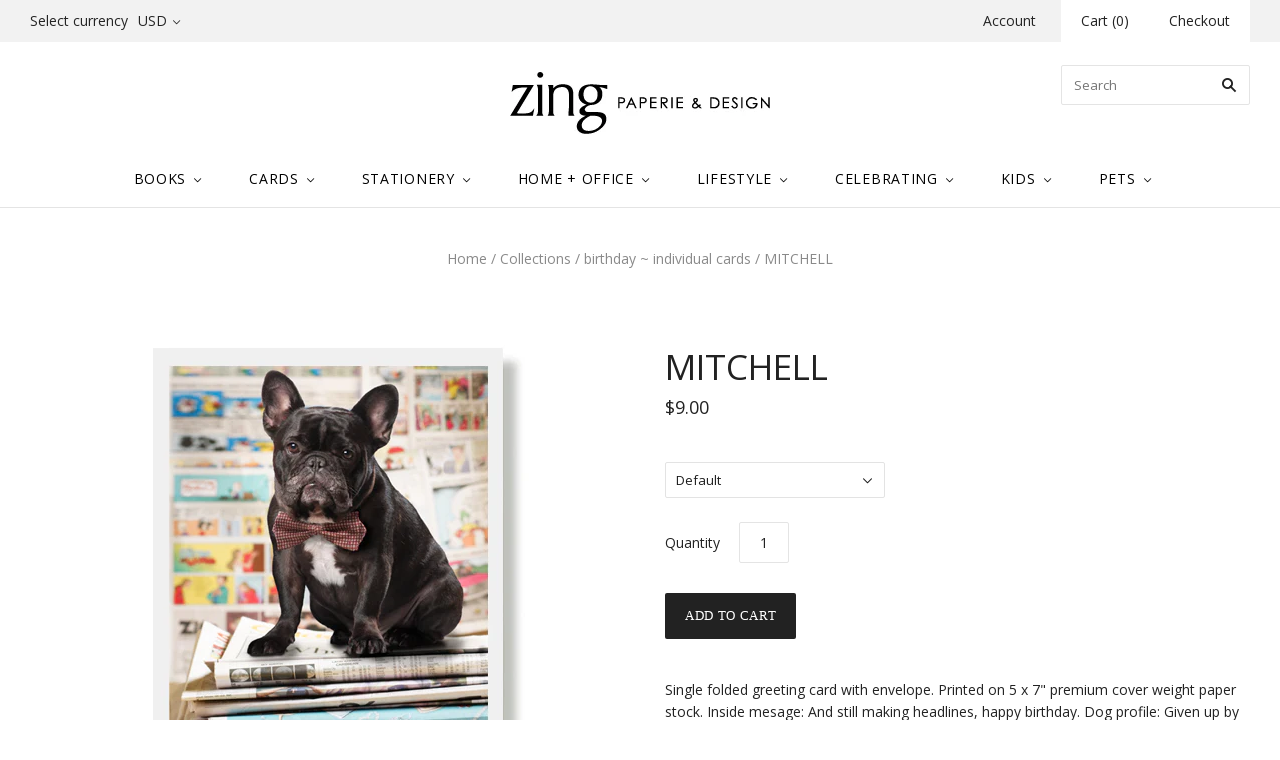

--- FILE ---
content_type: text/html; charset=utf-8
request_url: https://zingdesign.ca/products/mitchell
body_size: 18977
content:
<!doctype html>
<!--[if lt IE 7]><html class="no-js lt-ie10 lt-ie9 lt-ie8 lt-ie7" lang="en"> <![endif]-->
<!--[if IE 7]><html class="no-js lt-ie10 lt-ie9 lt-ie8" lang="en"> <![endif]-->
<!--[if IE 8]><html class="no-js ie8 lt-ie10 lt-ie9" lang="en"> <![endif]-->
<!--[if IE 9 ]><html class="no-js ie9 lt-ie10"> <![endif]-->
<!--[if (gt IE 9)|!(IE)]><!--> <html class="no-js"> <!--<![endif]-->
<head>

  <meta charset="utf-8">
  <meta http-equiv="X-UA-Compatible" content="IE=edge,chrome=1">
  <!-- Google Tag Manager -->
  <script>(function(w,d,s,l,i){w[l]=w[l]||[];w[l].push({'gtm.start':
  new Date().getTime(),event:'gtm.js'});var f=d.getElementsByTagName(s)[0],
  j=d.createElement(s),dl=l!='dataLayer'?'&l='+l:'';j.async=true;j.src=
  'https://www.googletagmanager.com/gtm.js?id='+i+dl;f.parentNode.insertBefore(j,f);
  })(window,document,'script','dataLayer','GTM-PRLF6K7');</script>
  <!-- End Google Tag Manager —>
  <!-- Global site tag (gtag.js) - Google Analytics -->
  <script async src="https://www.googletagmanager.com/gtag/js?id=UA-35276079-1"></script>
  <script>
    window.dataLayer = window.dataLayer || [];
    function gtag(){dataLayer.push(arguments);}
    gtag('js', new Date());

    gtag('config', 'UA-35276079-1');
  </script>
  <title>
    MITCHELL

    

    

    
      &#8211; Zing Paperie &amp; Design Inc.
    
  </title>

  
    <meta name="description" content="Single folded greeting card with envelope. Printed on 5 x 7&quot; premium cover weight paper stock. Inside mesage: And still making headlines, happy birthday. Dog profile: Given up by a breeder who just had way too many dogs. Special power: being adorable. Lies on his back in your arms, like a tiny, little baby, for as long" />
  

  
    <link rel="shortcut icon" href="//zingdesign.ca/cdn/shop/t/11/assets/favicon.png?v=10665320065310226571639606126" type="image/png" />
  

  <link rel="canonical" href="https://zingdesign.ca/products/mitchell" />
  <meta name="viewport" content="width=device-width,initial-scale=1" />

  <script>window.performance && window.performance.mark && window.performance.mark('shopify.content_for_header.start');</script><meta id="shopify-digital-wallet" name="shopify-digital-wallet" content="/7545123/digital_wallets/dialog">
<meta name="shopify-checkout-api-token" content="f6ad2136a519943c3bf50764dca41a36">
<link rel="alternate" type="application/json+oembed" href="https://zingdesign.ca/products/mitchell.oembed">
<script async="async" src="/checkouts/internal/preloads.js?locale=en-CA"></script>
<link rel="preconnect" href="https://shop.app" crossorigin="anonymous">
<script async="async" src="https://shop.app/checkouts/internal/preloads.js?locale=en-CA&shop_id=7545123" crossorigin="anonymous"></script>
<script id="apple-pay-shop-capabilities" type="application/json">{"shopId":7545123,"countryCode":"CA","currencyCode":"CAD","merchantCapabilities":["supports3DS"],"merchantId":"gid:\/\/shopify\/Shop\/7545123","merchantName":"Zing Paperie \u0026 Design Inc.","requiredBillingContactFields":["postalAddress","email"],"requiredShippingContactFields":["postalAddress","email"],"shippingType":"shipping","supportedNetworks":["visa","masterCard","amex","discover","jcb"],"total":{"type":"pending","label":"Zing Paperie \u0026 Design Inc.","amount":"1.00"},"shopifyPaymentsEnabled":true,"supportsSubscriptions":true}</script>
<script id="shopify-features" type="application/json">{"accessToken":"f6ad2136a519943c3bf50764dca41a36","betas":["rich-media-storefront-analytics"],"domain":"zingdesign.ca","predictiveSearch":true,"shopId":7545123,"locale":"en"}</script>
<script>var Shopify = Shopify || {};
Shopify.shop = "zp-d.myshopify.com";
Shopify.locale = "en";
Shopify.currency = {"active":"CAD","rate":"1.38896"};
Shopify.country = "CA";
Shopify.theme = {"name":"Copy of Grid","id":31908659320,"schema_name":null,"schema_version":null,"theme_store_id":718,"role":"main"};
Shopify.theme.handle = "null";
Shopify.theme.style = {"id":null,"handle":null};
Shopify.cdnHost = "zingdesign.ca/cdn";
Shopify.routes = Shopify.routes || {};
Shopify.routes.root = "/";</script>
<script type="module">!function(o){(o.Shopify=o.Shopify||{}).modules=!0}(window);</script>
<script>!function(o){function n(){var o=[];function n(){o.push(Array.prototype.slice.apply(arguments))}return n.q=o,n}var t=o.Shopify=o.Shopify||{};t.loadFeatures=n(),t.autoloadFeatures=n()}(window);</script>
<script>
  window.ShopifyPay = window.ShopifyPay || {};
  window.ShopifyPay.apiHost = "shop.app\/pay";
  window.ShopifyPay.redirectState = null;
</script>
<script id="shop-js-analytics" type="application/json">{"pageType":"product"}</script>
<script defer="defer" async type="module" src="//zingdesign.ca/cdn/shopifycloud/shop-js/modules/v2/client.init-shop-cart-sync_IZsNAliE.en.esm.js"></script>
<script defer="defer" async type="module" src="//zingdesign.ca/cdn/shopifycloud/shop-js/modules/v2/chunk.common_0OUaOowp.esm.js"></script>
<script type="module">
  await import("//zingdesign.ca/cdn/shopifycloud/shop-js/modules/v2/client.init-shop-cart-sync_IZsNAliE.en.esm.js");
await import("//zingdesign.ca/cdn/shopifycloud/shop-js/modules/v2/chunk.common_0OUaOowp.esm.js");

  window.Shopify.SignInWithShop?.initShopCartSync?.({"fedCMEnabled":true,"windoidEnabled":true});

</script>
<script>
  window.Shopify = window.Shopify || {};
  if (!window.Shopify.featureAssets) window.Shopify.featureAssets = {};
  window.Shopify.featureAssets['shop-js'] = {"shop-cart-sync":["modules/v2/client.shop-cart-sync_DLOhI_0X.en.esm.js","modules/v2/chunk.common_0OUaOowp.esm.js"],"init-fed-cm":["modules/v2/client.init-fed-cm_C6YtU0w6.en.esm.js","modules/v2/chunk.common_0OUaOowp.esm.js"],"shop-button":["modules/v2/client.shop-button_BCMx7GTG.en.esm.js","modules/v2/chunk.common_0OUaOowp.esm.js"],"shop-cash-offers":["modules/v2/client.shop-cash-offers_BT26qb5j.en.esm.js","modules/v2/chunk.common_0OUaOowp.esm.js","modules/v2/chunk.modal_CGo_dVj3.esm.js"],"init-windoid":["modules/v2/client.init-windoid_B9PkRMql.en.esm.js","modules/v2/chunk.common_0OUaOowp.esm.js"],"init-shop-email-lookup-coordinator":["modules/v2/client.init-shop-email-lookup-coordinator_DZkqjsbU.en.esm.js","modules/v2/chunk.common_0OUaOowp.esm.js"],"shop-toast-manager":["modules/v2/client.shop-toast-manager_Di2EnuM7.en.esm.js","modules/v2/chunk.common_0OUaOowp.esm.js"],"shop-login-button":["modules/v2/client.shop-login-button_BtqW_SIO.en.esm.js","modules/v2/chunk.common_0OUaOowp.esm.js","modules/v2/chunk.modal_CGo_dVj3.esm.js"],"avatar":["modules/v2/client.avatar_BTnouDA3.en.esm.js"],"pay-button":["modules/v2/client.pay-button_CWa-C9R1.en.esm.js","modules/v2/chunk.common_0OUaOowp.esm.js"],"init-shop-cart-sync":["modules/v2/client.init-shop-cart-sync_IZsNAliE.en.esm.js","modules/v2/chunk.common_0OUaOowp.esm.js"],"init-customer-accounts":["modules/v2/client.init-customer-accounts_DenGwJTU.en.esm.js","modules/v2/client.shop-login-button_BtqW_SIO.en.esm.js","modules/v2/chunk.common_0OUaOowp.esm.js","modules/v2/chunk.modal_CGo_dVj3.esm.js"],"init-shop-for-new-customer-accounts":["modules/v2/client.init-shop-for-new-customer-accounts_JdHXxpS9.en.esm.js","modules/v2/client.shop-login-button_BtqW_SIO.en.esm.js","modules/v2/chunk.common_0OUaOowp.esm.js","modules/v2/chunk.modal_CGo_dVj3.esm.js"],"init-customer-accounts-sign-up":["modules/v2/client.init-customer-accounts-sign-up_D6__K_p8.en.esm.js","modules/v2/client.shop-login-button_BtqW_SIO.en.esm.js","modules/v2/chunk.common_0OUaOowp.esm.js","modules/v2/chunk.modal_CGo_dVj3.esm.js"],"checkout-modal":["modules/v2/client.checkout-modal_C_ZQDY6s.en.esm.js","modules/v2/chunk.common_0OUaOowp.esm.js","modules/v2/chunk.modal_CGo_dVj3.esm.js"],"shop-follow-button":["modules/v2/client.shop-follow-button_XetIsj8l.en.esm.js","modules/v2/chunk.common_0OUaOowp.esm.js","modules/v2/chunk.modal_CGo_dVj3.esm.js"],"lead-capture":["modules/v2/client.lead-capture_DvA72MRN.en.esm.js","modules/v2/chunk.common_0OUaOowp.esm.js","modules/v2/chunk.modal_CGo_dVj3.esm.js"],"shop-login":["modules/v2/client.shop-login_ClXNxyh6.en.esm.js","modules/v2/chunk.common_0OUaOowp.esm.js","modules/v2/chunk.modal_CGo_dVj3.esm.js"],"payment-terms":["modules/v2/client.payment-terms_CNlwjfZz.en.esm.js","modules/v2/chunk.common_0OUaOowp.esm.js","modules/v2/chunk.modal_CGo_dVj3.esm.js"]};
</script>
<script id="__st">var __st={"a":7545123,"offset":-28800,"reqid":"deeda0ed-01e6-4f5e-943b-b0dcaa492d84-1768362635","pageurl":"zingdesign.ca\/products\/mitchell","u":"e8657d7f49fd","p":"product","rtyp":"product","rid":1303697522808};</script>
<script>window.ShopifyPaypalV4VisibilityTracking = true;</script>
<script id="captcha-bootstrap">!function(){'use strict';const t='contact',e='account',n='new_comment',o=[[t,t],['blogs',n],['comments',n],[t,'customer']],c=[[e,'customer_login'],[e,'guest_login'],[e,'recover_customer_password'],[e,'create_customer']],r=t=>t.map((([t,e])=>`form[action*='/${t}']:not([data-nocaptcha='true']) input[name='form_type'][value='${e}']`)).join(','),a=t=>()=>t?[...document.querySelectorAll(t)].map((t=>t.form)):[];function s(){const t=[...o],e=r(t);return a(e)}const i='password',u='form_key',d=['recaptcha-v3-token','g-recaptcha-response','h-captcha-response',i],f=()=>{try{return window.sessionStorage}catch{return}},m='__shopify_v',_=t=>t.elements[u];function p(t,e,n=!1){try{const o=window.sessionStorage,c=JSON.parse(o.getItem(e)),{data:r}=function(t){const{data:e,action:n}=t;return t[m]||n?{data:e,action:n}:{data:t,action:n}}(c);for(const[e,n]of Object.entries(r))t.elements[e]&&(t.elements[e].value=n);n&&o.removeItem(e)}catch(o){console.error('form repopulation failed',{error:o})}}const l='form_type',E='cptcha';function T(t){t.dataset[E]=!0}const w=window,h=w.document,L='Shopify',v='ce_forms',y='captcha';let A=!1;((t,e)=>{const n=(g='f06e6c50-85a8-45c8-87d0-21a2b65856fe',I='https://cdn.shopify.com/shopifycloud/storefront-forms-hcaptcha/ce_storefront_forms_captcha_hcaptcha.v1.5.2.iife.js',D={infoText:'Protected by hCaptcha',privacyText:'Privacy',termsText:'Terms'},(t,e,n)=>{const o=w[L][v],c=o.bindForm;if(c)return c(t,g,e,D).then(n);var r;o.q.push([[t,g,e,D],n]),r=I,A||(h.body.append(Object.assign(h.createElement('script'),{id:'captcha-provider',async:!0,src:r})),A=!0)});var g,I,D;w[L]=w[L]||{},w[L][v]=w[L][v]||{},w[L][v].q=[],w[L][y]=w[L][y]||{},w[L][y].protect=function(t,e){n(t,void 0,e),T(t)},Object.freeze(w[L][y]),function(t,e,n,w,h,L){const[v,y,A,g]=function(t,e,n){const i=e?o:[],u=t?c:[],d=[...i,...u],f=r(d),m=r(i),_=r(d.filter((([t,e])=>n.includes(e))));return[a(f),a(m),a(_),s()]}(w,h,L),I=t=>{const e=t.target;return e instanceof HTMLFormElement?e:e&&e.form},D=t=>v().includes(t);t.addEventListener('submit',(t=>{const e=I(t);if(!e)return;const n=D(e)&&!e.dataset.hcaptchaBound&&!e.dataset.recaptchaBound,o=_(e),c=g().includes(e)&&(!o||!o.value);(n||c)&&t.preventDefault(),c&&!n&&(function(t){try{if(!f())return;!function(t){const e=f();if(!e)return;const n=_(t);if(!n)return;const o=n.value;o&&e.removeItem(o)}(t);const e=Array.from(Array(32),(()=>Math.random().toString(36)[2])).join('');!function(t,e){_(t)||t.append(Object.assign(document.createElement('input'),{type:'hidden',name:u})),t.elements[u].value=e}(t,e),function(t,e){const n=f();if(!n)return;const o=[...t.querySelectorAll(`input[type='${i}']`)].map((({name:t})=>t)),c=[...d,...o],r={};for(const[a,s]of new FormData(t).entries())c.includes(a)||(r[a]=s);n.setItem(e,JSON.stringify({[m]:1,action:t.action,data:r}))}(t,e)}catch(e){console.error('failed to persist form',e)}}(e),e.submit())}));const S=(t,e)=>{t&&!t.dataset[E]&&(n(t,e.some((e=>e===t))),T(t))};for(const o of['focusin','change'])t.addEventListener(o,(t=>{const e=I(t);D(e)&&S(e,y())}));const B=e.get('form_key'),M=e.get(l),P=B&&M;t.addEventListener('DOMContentLoaded',(()=>{const t=y();if(P)for(const e of t)e.elements[l].value===M&&p(e,B);[...new Set([...A(),...v().filter((t=>'true'===t.dataset.shopifyCaptcha))])].forEach((e=>S(e,t)))}))}(h,new URLSearchParams(w.location.search),n,t,e,['guest_login'])})(!0,!0)}();</script>
<script integrity="sha256-4kQ18oKyAcykRKYeNunJcIwy7WH5gtpwJnB7kiuLZ1E=" data-source-attribution="shopify.loadfeatures" defer="defer" src="//zingdesign.ca/cdn/shopifycloud/storefront/assets/storefront/load_feature-a0a9edcb.js" crossorigin="anonymous"></script>
<script crossorigin="anonymous" defer="defer" src="//zingdesign.ca/cdn/shopifycloud/storefront/assets/shopify_pay/storefront-65b4c6d7.js?v=20250812"></script>
<script data-source-attribution="shopify.dynamic_checkout.dynamic.init">var Shopify=Shopify||{};Shopify.PaymentButton=Shopify.PaymentButton||{isStorefrontPortableWallets:!0,init:function(){window.Shopify.PaymentButton.init=function(){};var t=document.createElement("script");t.src="https://zingdesign.ca/cdn/shopifycloud/portable-wallets/latest/portable-wallets.en.js",t.type="module",document.head.appendChild(t)}};
</script>
<script data-source-attribution="shopify.dynamic_checkout.buyer_consent">
  function portableWalletsHideBuyerConsent(e){var t=document.getElementById("shopify-buyer-consent"),n=document.getElementById("shopify-subscription-policy-button");t&&n&&(t.classList.add("hidden"),t.setAttribute("aria-hidden","true"),n.removeEventListener("click",e))}function portableWalletsShowBuyerConsent(e){var t=document.getElementById("shopify-buyer-consent"),n=document.getElementById("shopify-subscription-policy-button");t&&n&&(t.classList.remove("hidden"),t.removeAttribute("aria-hidden"),n.addEventListener("click",e))}window.Shopify?.PaymentButton&&(window.Shopify.PaymentButton.hideBuyerConsent=portableWalletsHideBuyerConsent,window.Shopify.PaymentButton.showBuyerConsent=portableWalletsShowBuyerConsent);
</script>
<script data-source-attribution="shopify.dynamic_checkout.cart.bootstrap">document.addEventListener("DOMContentLoaded",(function(){function t(){return document.querySelector("shopify-accelerated-checkout-cart, shopify-accelerated-checkout")}if(t())Shopify.PaymentButton.init();else{new MutationObserver((function(e,n){t()&&(Shopify.PaymentButton.init(),n.disconnect())})).observe(document.body,{childList:!0,subtree:!0})}}));
</script>
<link id="shopify-accelerated-checkout-styles" rel="stylesheet" media="screen" href="https://zingdesign.ca/cdn/shopifycloud/portable-wallets/latest/accelerated-checkout-backwards-compat.css" crossorigin="anonymous">
<style id="shopify-accelerated-checkout-cart">
        #shopify-buyer-consent {
  margin-top: 1em;
  display: inline-block;
  width: 100%;
}

#shopify-buyer-consent.hidden {
  display: none;
}

#shopify-subscription-policy-button {
  background: none;
  border: none;
  padding: 0;
  text-decoration: underline;
  font-size: inherit;
  cursor: pointer;
}

#shopify-subscription-policy-button::before {
  box-shadow: none;
}

      </style>

<script>window.performance && window.performance.mark && window.performance.mark('shopify.content_for_header.end');</script>
  <script type="text/javascript">
    var Tipo = Tipo || {};
    Tipo.Booking = Tipo.Booking || {};
    Tipo.Booking.appUrl = 'https://booking.tipo.io';
    Tipo.Booking.shop = {
      id: 14992,
      url : 'zp-d.myshopify.com',
      domain : 'zingdesign.ca',
      settings : "{\"general\":{\"hide_add_to_cart\":\"2\",\"hide_buy_now\":\"2\",\"redirect_url\":null,\"allow_bring_more\":false,\"confirm_to\":\"checkout\",\"time_format\":\"12h\",\"multipleEmployees\":\"0\",\"multipleLocations\":\"0\",\"formatDate\":\"MMM DD YYYY\",\"formatDateServe\":\"M d Y\",\"formatDateTime\":\"MMM DD YYYY hh:mm a\",\"formatTime\":\"hh:mm a\",\"weekStart\":0},\"booking\":{\"text_price_color\":\"#000000\",\"timeBlock\":\"fixed\",\"stepping\":\"60\",\"font\":\"Helvetica\",\"primary_color\":\"#000000\",\"cancel_button\":\"#9b9b9b\",\"text_color\":\"#000000\",\"calender_background_color\":\"#ffffff\",\"calender_text_color\":\"#000000\",\"day_off_color\":\"#a3a3a3\",\"time_slot_color\":\"#e9e1c3\",\"time_slot_color_hover\":\"#ffffff\",\"selected_time_slot_color\":\"#ffd153\",\"background_color_calendar\":\"#2b3360\",\"background_image\":\"5fbdb6a98ab5f_1606268585.png\",\"selected_day_color\":\"#f8e71c\",\"time_slot_color_selected\":\"#ffd153\",\"background_color_box_message_time_slot_no_available\":\"#e9e9e9\",\"text_color_text_box_message_time_slot_no_available\":\"#424242\",\"time_slot_no_available_color\":\"#a3a3a3\",\"sortProduct\":{\"type\":1,\"sortProductAuto\":\"asc\",\"sortProductManually\":[\"3534980644939\",\"4706484682827\"]},\"statusDefault\":\"3\"},\"translation\":{\"languageDatepicker\":\"en-US\",\"customDatePickerDays\":\"Sunday, Monday, Tuesday, Wednesday, Thursday, Friday, Saturday\",\"customDatePickerDaysShort\":\"Sun, Mon, Tue, Wed, Thu, Fri, Sat\",\"customDatePickerDaysMin\":\"Su, Mo, Tu, We, Th, Fr, Sa\",\"customDatePickerMonths\":\"January, February, March, April, May, June, July, August, September, October, November, December\",\"customDatePickerMonthsShort\":\"Jan, Feb, Mar, Apr, May, Jun, Jul, Aug, Sep, Oct, Nov, Dec\",\"widget\":{\"default\":{\"please_select\":\"Please select service\",\"training\":\"Training\",\"trainer\":\"Trainer\",\"bringing_anyone\":\"Bringing anyone with you?\",\"num_of_additional\":\"Number of Additional People\",\"date_and_time\":\"Pick date & time\",\"continue\":\"Continue\",\"total_price\":\"Total Price\",\"confirm\":\"Confirm\",\"cancel\":\"Cancel\",\"thank_you\":\"Thank you! Your booking is completed\",\"date\":\"Date\",\"time\":\"Time\",\"datetime\":\"Date Time\",\"duration\":\"Duration\",\"location\":\"Location\",\"first_name\":\"First name\",\"last_name\":\"Last name\",\"phone\":\"Phone\",\"email\":\"Email\",\"address\":\"Address\",\"address_2\":\"Address 2\",\"status\":\"Status\",\"country\":\"Country\",\"full_name\":\"Fullname\",\"product\":\"Service\",\"product_placeholder\":\"Select your service\",\"variant\":\"Variant\",\"variant_placeholder\":\"Select your variant\",\"location_placeholder\":\"Select a location\",\"employee\":\"Employee\",\"employee_placeholder\":\"Select an employee\",\"quantity\":\"Quantity\",\"back\":\"Back\",\"payment\":\"Payment\",\"you_can_only_bring\":\"You can only bring {number} people\",\"not_available\":\"Selected service is currently not available.\",\"no_employee\":\"No employee\",\"no_location\":\"No location\",\"is_required\":\"This field is required.\",\"valid_phone_number\":\"Please enter a valid phone number.\",\"valid_email\":\"Please enter a valid email.\",\"time_slot_no_available\":\"This slot is no longer available\",\"price\":\"Price\",\"export_file_isc\":\"Export to file isc\",\"confirm_free_booking_successfully\":\"Thank for your booking. We will get back to you shortly.\",\"confirm_free_booking_unsuccessfully\":\"Whoops, looks like something went wrong.\",\"duration_unit\":\"minutes\"}}},\"integrate\":{\"zapier\":{\"cretaeOrUpdateUrl\":null,\"deleteUrl\":null}},\"free_form\":{\"first_name\":{\"enable\":true,\"label\":\"First name\",\"required\":true},\"last_name\":{\"enable\":true,\"label\":\"Last name\",\"required\":true},\"phone_number\":{\"enable\":true,\"label\":\"Phone number\",\"required\":true},\"email\":{\"label\":\"Email\",\"required\":true,\"enable\":true}}}",
      locale: 'en',
      plan : {"id":1,"version":"1","plan":"BETA","feature":"{\"employee\": -1, \"product\": -1, \"location\": -1, \"extraFieldSet\": true, \"hideBrand\": false}","price":"0.00","type":"month","status":1,"created_at":null,"updated_at":null}
    };
    Tipo.Booking.locale = "en";
    Tipo.Booking.countryCode = ['ca'];
    
      Tipo.Booking.product = {"id":1303697522808,"title":"MITCHELL","handle":"mitchell","description":"Single folded greeting card with envelope. Printed on 5 x 7\" premium cover weight paper stock.\n\nInside mesage: And still making headlines, happy birthday.\n\nDog profile: Given up by a breeder who just had way too many dogs. \nSpecial power: being adorable. Lies on his back in your arms, like a tiny, little baby, for as long as you can stand it.","published_at":"2018-07-06T18:19:46-07:00","created_at":"2018-07-06T18:19:46-07:00","vendor":"HEALEY GRISHAM","type":"CARD - birthday","tags":[],"price":900,"price_min":900,"price_max":900,"available":true,"price_varies":false,"compare_at_price":null,"compare_at_price_min":0,"compare_at_price_max":0,"compare_at_price_varies":false,"variants":[{"id":12114459099256,"title":"Default","option1":"Default","option2":null,"option3":null,"sku":"UD219","requires_shipping":true,"taxable":true,"featured_image":null,"available":true,"name":"MITCHELL","public_title":null,"options":["Default"],"price":900,"weight":20,"compare_at_price":null,"inventory_quantity":1,"inventory_management":"shopify","inventory_policy":"deny","barcode":"","requires_selling_plan":false,"selling_plan_allocations":[]}],"images":["\/\/zingdesign.ca\/cdn\/shop\/products\/704ba9e22e56636134fef0d9e4ab9c96.png?v=1537572831"],"featured_image":"\/\/zingdesign.ca\/cdn\/shop\/products\/704ba9e22e56636134fef0d9e4ab9c96.png?v=1537572831","options":["Title"],"media":[{"alt":null,"id":786681004107,"position":1,"preview_image":{"aspect_ratio":0.774,"height":576,"width":446,"src":"\/\/zingdesign.ca\/cdn\/shop\/products\/704ba9e22e56636134fef0d9e4ab9c96.png?v=1537572831"},"aspect_ratio":0.774,"height":576,"media_type":"image","src":"\/\/zingdesign.ca\/cdn\/shop\/products\/704ba9e22e56636134fef0d9e4ab9c96.png?v=1537572831","width":446}],"requires_selling_plan":false,"selling_plan_groups":[],"content":"Single folded greeting card with envelope. Printed on 5 x 7\" premium cover weight paper stock.\n\nInside mesage: And still making headlines, happy birthday.\n\nDog profile: Given up by a breeder who just had way too many dogs. \nSpecial power: being adorable. Lies on his back in your arms, like a tiny, little baby, for as long as you can stand it."};
      Tipo.Booking.product.options = [{"name":"Title","position":1,"values":["Default"]}];
      
        Tipo.Booking.product.variants[0].inventory_management = 'shopify';
        Tipo.Booking.product.variants[0].inventory_quantity = 1;
        Tipo.Booking.product.variants[0].inventory_policy = 'deny';
      
    

    

    Tipo.Booking.settings = {"general":{"hide_add_to_cart":"2","hide_buy_now":"2","redirect_url":null,"allow_bring_more":false,"confirm_to":"checkout","time_format":"12h","multipleEmployees":"0","multipleLocations":"0","formatDate":"MMM DD YYYY","formatDateServe":"M d Y","formatDateTime":"MMM DD YYYY hh:mm a","formatTime":"hh:mm a","weekStart":0},"booking":{"text_price_color":"#000000","timeBlock":"fixed","stepping":"60","font":"Helvetica","primary_color":"#000000","cancel_button":"#9b9b9b","text_color":"#000000","calender_background_color":"#ffffff","calender_text_color":"#000000","day_off_color":"#a3a3a3","time_slot_color":"#e9e1c3","time_slot_color_hover":"#ffffff","selected_time_slot_color":"#ffd153","background_color_calendar":"#2b3360","background_image":"5fbdb6a98ab5f_1606268585.png","selected_day_color":"#f8e71c","time_slot_color_selected":"#ffd153","background_color_box_message_time_slot_no_available":"#e9e9e9","text_color_text_box_message_time_slot_no_available":"#424242","time_slot_no_available_color":"#a3a3a3","sortProduct":{"type":1,"sortProductAuto":"asc","sortProductManually":["3534980644939","4706484682827"]},"statusDefault":"3"},"translation":{"languageDatepicker":"en-US","customDatePickerDays":"Sunday, Monday, Tuesday, Wednesday, Thursday, Friday, Saturday","customDatePickerDaysShort":"Sun, Mon, Tue, Wed, Thu, Fri, Sat","customDatePickerDaysMin":"Su, Mo, Tu, We, Th, Fr, Sa","customDatePickerMonths":"January, February, March, April, May, June, July, August, September, October, November, December","customDatePickerMonthsShort":"Jan, Feb, Mar, Apr, May, Jun, Jul, Aug, Sep, Oct, Nov, Dec","widget":{"default":{"please_select":"Please select service","training":"Training","trainer":"Trainer","bringing_anyone":"Bringing anyone with you?","num_of_additional":"Number of Additional People","date_and_time":"Pick date & time","continue":"Continue","total_price":"Total Price","confirm":"Confirm","cancel":"Cancel","thank_you":"Thank you! Your booking is completed","date":"Date","time":"Time","datetime":"Date Time","duration":"Duration","location":"Location","first_name":"First name","last_name":"Last name","phone":"Phone","email":"Email","address":"Address","address_2":"Address 2","status":"Status","country":"Country","full_name":"Fullname","product":"Service","product_placeholder":"Select your service","variant":"Variant","variant_placeholder":"Select your variant","location_placeholder":"Select a location","employee":"Employee","employee_placeholder":"Select an employee","quantity":"Quantity","back":"Back","payment":"Payment","you_can_only_bring":"You can only bring {number} people","not_available":"Selected service is currently not available.","no_employee":"No employee","no_location":"No location","is_required":"This field is required.","valid_phone_number":"Please enter a valid phone number.","valid_email":"Please enter a valid email.","time_slot_no_available":"This slot is no longer available","price":"Price","export_file_isc":"Export to file isc","confirm_free_booking_successfully":"Thank for your booking. We will get back to you shortly.","confirm_free_booking_unsuccessfully":"Whoops, looks like something went wrong.","duration_unit":"minutes"}}},"free_form":{"first_name":{"enable":true,"label":"First name","required":true},"last_name":{"enable":true,"label":"Last name","required":true},"phone_number":{"enable":true,"label":"Phone number","required":true},"email":{"label":"Email","required":true,"enable":true}},"languageDatepicker":{"days":["Sunday","Monday","Tuesday","Wednesday","Thursday","Friday","Saturday"],"daysShort":["Sun","Mon","Tue","Wed","Thu","Fri","Sat"],"daysMin":["Su","Mo","Tu","We","Th","Fr","Sa"],"months":["January","February","March","April","May","June","July","August","September","October","November","December"],"monthsShort":["Jan","Feb","Mar","Apr","May","Jun","Jul","Aug","Sep","Oct","Nov","Dec"]}}
  Tipo.Booking.page = {
    type : 'product'
  };
  Tipo.Booking.money_format = '${{amount}}';
  Tipo.Booking.timezone = {
    shop : 'America/Los_Angeles',
    server : 'UTC'
  }
  Tipo.Booking.configs = {
    products : [{"id":"3534980644939","title":"1st Mother's Day","handle":"1st-mothers-day","capacity":{"type":"product","rule":1},"extra_filed_set_id":null,"note":"No waiting in line! Book your personalized Zing holiday shopping experience.","is_free":1,"available_time_basis":"product","duration":{"type":"product","rule":"15"},"location_ids":[18138],"employee_ids":[23840]},{"id":"4706484682827","title":"Personal Shopping at Zing","handle":"personal-shopping-at-zing","capacity":{"type":"product","rule":1},"extra_filed_set_id":null,"note":"Book a solo shopping appointment at Zing and shop for the perfect gifts, decor, and greetings, without having to wait in line. Each time slot is 15 minutes long, during which you'll be assisted by a friendly member of the Zing team.","is_free":1,"available_time_basis":"product","duration":{"type":"product","rule":"15"},"location_ids":[18138],"employee_ids":[23840]}],
    locations : [{"id":18138,"name":"Default location","employee_ids":[23840]}],
    employees : [{"id":23840,"first_name":"Any","last_name":"Trainer","avatar":"noimg.png"}]
  };
  Tipo.Booking.trans = Tipo.Booking.settings.translation.widget[Tipo.Booking.locale] || Tipo.Booking.settings.translation.widget.default
</script>
<textarea style="display:none !important" class="tipo-money-format">${{amount}}</textarea>
<style>
  .tpb-booking-form *{
    font-family: Helvetica;
  }
  .tpb-booking-form .copyright{
    display: none;
  }
  .tpb-booking-form .tpb-box .tpb-form-control .tpb-text-price{
    color: #000000;
  }
  .tpb-booking-form .tpb-box .tpb-form-control label,
  .tpb-booking-form .tpb-box .tpb-form-control #tpb-message-bring_qty,
  .tpb-booking-form .tpb-box .tpb-form-control .ss-single-selected,
  .tpb-booking-form .tpb-box .tpb-form-control #tpb-productTitle-input,
  .tpb-booking-form .tpb-box .extra-fields .element,
  .tpb-booking-form .tpb-box .extra-fields .element label,
  .tpb-booking-form .tpb-box .extra-fields .element input,
  .tpb-booking-form .tpb-box .extra-fields .element textarea,
  .tpb-booking-form .tpb-box .extra-fields .element select,
  .tpb-booking-form .tpb-box .label,
  .tpb-booking-form .tpb-box .booking-info{
    color: #000000;
  }
  .tpb-booking-form .tpb-box .content .step1 {
    background-image: url('https://booking.tipo.io');
  }
  .tpb-booking-form .tpb-box .content .step1 .inner-step h5{
    color: #000000;
  }
  .tpb-message_not-available,
  .tpb-message_not-available .dismiss svg {
    color: #000000;
  }
  .tpb-box .action .continue-button,
  .tpb-box .action .confirm-button,
  .tpb-box .action .confirm-button.loading .spinner{
    background-color: #000000;
  }
  .tpb-box .action .back-button{
    color: #000000;
  }
  .tpb-form-control.price p {
    color: #000000;
  }

  /* Next Step */
  .tpb-box .content .step2{
    background: #ffffff;
  }
  .tpb-box .content .confirm .product-info .title,
  .tpb-box .content .confirm .booking-info,
  .tpb-box .content .confirm .booking-info label
  .tpb-box .content .confirm .extra-fields .element *,
  .tpb-box .content .confirm .extra-fields .element .ss-single-selected,
  .tpb-box .content .confirm .extra-fields .tpb-radio-group,
  .tpb-box .content .confirm .extra-fields .tpb-radio-group [type="radio"]:not(:checked) + label,
  .tpb-box .content .confirm .subtotal > .g-row ,
  .success_message_when_free_booking,
  .tpb-wrapper-btnExport,
  .tpb-wrapper-btnExport .tpb-btnExport .tpb-btnExport-title .tpb-btnExport-title_text,
  .infoBooking,
  .infoBooking label,
  .confirmBookingFree_action,
  .confirmBookingFree_action a div span,
  {
    color: #000000;
  }
  .tpb-box .content .confirm .extra-fields .tpb-checkbox .ctx:hover span:first-child
  .tpb-box .content .confirm .extra-fields .tpb-checkbox .inp-box:checked + .ctx span:first-child
  {
    border-color: #000000;
  }
  .tpb-box .content .confirm .extra-fields .tpb-radio-group [type="radio"]:checked + label:after,
  .tpb-box .content .confirm .extra-fields .tpb-checkbox .inp-box:checked + .ctx span:first-child{
    background: #000000;
  }
  .tpb-box .content .confirm .subtotal > .g-row .value{
    color: #000000;
  }
  .tpb-datepicker .datepicker-panel > ul > li {
    color: #000000;
  }
  .tpb-datepicker .datepicker-panel > ul > li:hover{
    background: #ffffff;
  }
  .tpb-datepicker .datepicker-panel > ul > li.disabled{
    color: #a3a3a3;
  }
  .tpb-datepicker .datepicker-panel > ul > li.picked{
    background: #f8e71c;
  }
  .tpb-timepicker .radiobtn{
    color: #000000;
  }
  .tpb-timepicker .radiobtn .tooltip{
    background-color: #e9e9e9;
    color: #424242;
  }
  .tpb-timepicker .radiobtn label{
    background: #e9e1c3;
    color: #000000;
  }
  .tpb-timepicker .radiobtn label:hover {
    background: #ffffff;
  }
  .tpb-timepicker .radiobtn label.disabled {
    background: #a3a3a3;
  }
  .tpb-timepicker .radiobtn input[type="radio"]:checked + label,
  .tpb-timepicker .radiobtn input[type="checkbox"]:checked + label {
    background: #ffd153;
  }

  /* History */
  #tpb-history-booking * {
    font-family: Helvetica;
  }
  #tpb-history-booking .tpb-table tr th{
    color: #000000;
  }
  #tpb-history-booking .copyright {
    display: none;
  }
</style>
<script src='//zingdesign.ca/cdn/shop/t/11/assets/tipo.booking.index.js?v=31806545756562233011618262182' defer ></script>

  

<meta property="og:site_name" content="Zing Paperie &amp; Design Inc." />
<meta property="og:url" content="https://zingdesign.ca/products/mitchell" />
<meta property="og:title" content="MITCHELL" />

  <meta property="og:description" content="Single folded greeting card with envelope. Printed on 5 x 7&quot; premium cover weight paper stock. Inside mesage: And still making headlines, happy birthday. Dog profile: Given up by a breeder who just had way too many dogs. Special power: being adorable. Lies on his back in your arms, like a tiny, little baby, for as long" />


  <meta property="og:type" content="product">
  
    <meta property="og:image" content="http://zingdesign.ca/cdn/shop/products/704ba9e22e56636134fef0d9e4ab9c96_grande.png?v=1537572831" />
    <meta property="og:image:secure_url" content="https://zingdesign.ca/cdn/shop/products/704ba9e22e56636134fef0d9e4ab9c96_grande.png?v=1537572831" />
  
  <meta property="og:price:amount" content="9.00">
  <meta property="og:price:currency" content="USD">




<meta name="twitter:card" content="summary">


  <meta name="twitter:site" content="@zingpaperie">



  <meta property="twitter:description" content="Single folded greeting card with envelope. Printed on 5 x 7&quot; premium cover weight paper stock. Inside mesage: And still making headlines, happy birthday. Dog profile: Given up by a breeder who just had way too many dogs. Special power: being adorable. Lies on his back in your arms, like a tiny, little baby, for as long" />


<meta name="twitter:url" content="https://zingdesign.ca/products/mitchell">


  <meta name="twitter:title" content="MITCHELL">
  <meta name="twitter:image" content="http://zingdesign.ca/cdn/shop/products/704ba9e22e56636134fef0d9e4ab9c96_grande.png?v=1537572831">



  <!-- Theme CSS -->
  <link href="//zingdesign.ca/cdn/shop/t/11/assets/theme.scss.css?v=44022730926716091291701207664" rel="stylesheet" type="text/css" media="all" />

  

  <!-- Third Party JS Libraries -->
  <script src="//zingdesign.ca/cdn/shop/t/11/assets/modernizr-2.8.2.min.js?v=38612161053245547031530556509" type="text/javascript"></script>

  <!-- Theme object -->
  <script>
  var Theme = {};
  Theme.version = "1.8.4";

  Theme.currency = 'USD';
  Theme.moneyFormat = "${{amount}}";
  Theme.moneyFormatCurrency = "${{amount}} CAD";

  Theme.addToCartText = "Add to cart";
  Theme.soldOutText = "Sold out";
  Theme.unavailableText = "Unavailable";
  Theme.processingText = "Processing...";
  Theme.pleaseSelectText = "Please Select";

  

  

  
    Theme.currencySwitcher = true;
    Theme.currencySwitcherFormat = 'money_format';
    /*
      Override the default Theme.moneyFormat for recalculating
      prices on the product and cart templates.
    */
    Theme.moneyFormat = "${{amount}}";
  

  
    Theme.imageZoom = true;
  

  
    Theme.slideshow = true;

    
      Theme.slideshowAutoplay = true;
      Theme.slideshowAutoplayDelay = 4;
        
          Theme.slideshowAutoplayDelay = parseInt('7',10);
        
    
  

  

  

  Theme.itemRemovedFromCart = "{{ item_title }} has be removed from your cart.";
  Theme.itemRemovedFromCartUndo = "Undo?";

  
    Theme.stickyHeader = true;
  

  Theme.cartText = "Cart";
  Theme.itemRemovedFromCart = "{{ item_title }} has be removed from your cart.";

  Theme.quickShop = false;
  Theme.relatedProducts = true;
  Theme.featuredProducts = false;

  // For selecting the first available variant
  var FirstVariant = {};
</script>


  <script>
    window.products = {};
  </script>
<meta name="google-site-verification" content="f2zO1kQVcIpPOP-bf4_74PDYYQ6K6d41QcSvrFQ0Ogo" />
<link href="https://monorail-edge.shopifysvc.com" rel="dns-prefetch">
<script>(function(){if ("sendBeacon" in navigator && "performance" in window) {try {var session_token_from_headers = performance.getEntriesByType('navigation')[0].serverTiming.find(x => x.name == '_s').description;} catch {var session_token_from_headers = undefined;}var session_cookie_matches = document.cookie.match(/_shopify_s=([^;]*)/);var session_token_from_cookie = session_cookie_matches && session_cookie_matches.length === 2 ? session_cookie_matches[1] : "";var session_token = session_token_from_headers || session_token_from_cookie || "";function handle_abandonment_event(e) {var entries = performance.getEntries().filter(function(entry) {return /monorail-edge.shopifysvc.com/.test(entry.name);});if (!window.abandonment_tracked && entries.length === 0) {window.abandonment_tracked = true;var currentMs = Date.now();var navigation_start = performance.timing.navigationStart;var payload = {shop_id: 7545123,url: window.location.href,navigation_start,duration: currentMs - navigation_start,session_token,page_type: "product"};window.navigator.sendBeacon("https://monorail-edge.shopifysvc.com/v1/produce", JSON.stringify({schema_id: "online_store_buyer_site_abandonment/1.1",payload: payload,metadata: {event_created_at_ms: currentMs,event_sent_at_ms: currentMs}}));}}window.addEventListener('pagehide', handle_abandonment_event);}}());</script>
<script id="web-pixels-manager-setup">(function e(e,d,r,n,o){if(void 0===o&&(o={}),!Boolean(null===(a=null===(i=window.Shopify)||void 0===i?void 0:i.analytics)||void 0===a?void 0:a.replayQueue)){var i,a;window.Shopify=window.Shopify||{};var t=window.Shopify;t.analytics=t.analytics||{};var s=t.analytics;s.replayQueue=[],s.publish=function(e,d,r){return s.replayQueue.push([e,d,r]),!0};try{self.performance.mark("wpm:start")}catch(e){}var l=function(){var e={modern:/Edge?\/(1{2}[4-9]|1[2-9]\d|[2-9]\d{2}|\d{4,})\.\d+(\.\d+|)|Firefox\/(1{2}[4-9]|1[2-9]\d|[2-9]\d{2}|\d{4,})\.\d+(\.\d+|)|Chrom(ium|e)\/(9{2}|\d{3,})\.\d+(\.\d+|)|(Maci|X1{2}).+ Version\/(15\.\d+|(1[6-9]|[2-9]\d|\d{3,})\.\d+)([,.]\d+|)( \(\w+\)|)( Mobile\/\w+|) Safari\/|Chrome.+OPR\/(9{2}|\d{3,})\.\d+\.\d+|(CPU[ +]OS|iPhone[ +]OS|CPU[ +]iPhone|CPU IPhone OS|CPU iPad OS)[ +]+(15[._]\d+|(1[6-9]|[2-9]\d|\d{3,})[._]\d+)([._]\d+|)|Android:?[ /-](13[3-9]|1[4-9]\d|[2-9]\d{2}|\d{4,})(\.\d+|)(\.\d+|)|Android.+Firefox\/(13[5-9]|1[4-9]\d|[2-9]\d{2}|\d{4,})\.\d+(\.\d+|)|Android.+Chrom(ium|e)\/(13[3-9]|1[4-9]\d|[2-9]\d{2}|\d{4,})\.\d+(\.\d+|)|SamsungBrowser\/([2-9]\d|\d{3,})\.\d+/,legacy:/Edge?\/(1[6-9]|[2-9]\d|\d{3,})\.\d+(\.\d+|)|Firefox\/(5[4-9]|[6-9]\d|\d{3,})\.\d+(\.\d+|)|Chrom(ium|e)\/(5[1-9]|[6-9]\d|\d{3,})\.\d+(\.\d+|)([\d.]+$|.*Safari\/(?![\d.]+ Edge\/[\d.]+$))|(Maci|X1{2}).+ Version\/(10\.\d+|(1[1-9]|[2-9]\d|\d{3,})\.\d+)([,.]\d+|)( \(\w+\)|)( Mobile\/\w+|) Safari\/|Chrome.+OPR\/(3[89]|[4-9]\d|\d{3,})\.\d+\.\d+|(CPU[ +]OS|iPhone[ +]OS|CPU[ +]iPhone|CPU IPhone OS|CPU iPad OS)[ +]+(10[._]\d+|(1[1-9]|[2-9]\d|\d{3,})[._]\d+)([._]\d+|)|Android:?[ /-](13[3-9]|1[4-9]\d|[2-9]\d{2}|\d{4,})(\.\d+|)(\.\d+|)|Mobile Safari.+OPR\/([89]\d|\d{3,})\.\d+\.\d+|Android.+Firefox\/(13[5-9]|1[4-9]\d|[2-9]\d{2}|\d{4,})\.\d+(\.\d+|)|Android.+Chrom(ium|e)\/(13[3-9]|1[4-9]\d|[2-9]\d{2}|\d{4,})\.\d+(\.\d+|)|Android.+(UC? ?Browser|UCWEB|U3)[ /]?(15\.([5-9]|\d{2,})|(1[6-9]|[2-9]\d|\d{3,})\.\d+)\.\d+|SamsungBrowser\/(5\.\d+|([6-9]|\d{2,})\.\d+)|Android.+MQ{2}Browser\/(14(\.(9|\d{2,})|)|(1[5-9]|[2-9]\d|\d{3,})(\.\d+|))(\.\d+|)|K[Aa][Ii]OS\/(3\.\d+|([4-9]|\d{2,})\.\d+)(\.\d+|)/},d=e.modern,r=e.legacy,n=navigator.userAgent;return n.match(d)?"modern":n.match(r)?"legacy":"unknown"}(),u="modern"===l?"modern":"legacy",c=(null!=n?n:{modern:"",legacy:""})[u],f=function(e){return[e.baseUrl,"/wpm","/b",e.hashVersion,"modern"===e.buildTarget?"m":"l",".js"].join("")}({baseUrl:d,hashVersion:r,buildTarget:u}),m=function(e){var d=e.version,r=e.bundleTarget,n=e.surface,o=e.pageUrl,i=e.monorailEndpoint;return{emit:function(e){var a=e.status,t=e.errorMsg,s=(new Date).getTime(),l=JSON.stringify({metadata:{event_sent_at_ms:s},events:[{schema_id:"web_pixels_manager_load/3.1",payload:{version:d,bundle_target:r,page_url:o,status:a,surface:n,error_msg:t},metadata:{event_created_at_ms:s}}]});if(!i)return console&&console.warn&&console.warn("[Web Pixels Manager] No Monorail endpoint provided, skipping logging."),!1;try{return self.navigator.sendBeacon.bind(self.navigator)(i,l)}catch(e){}var u=new XMLHttpRequest;try{return u.open("POST",i,!0),u.setRequestHeader("Content-Type","text/plain"),u.send(l),!0}catch(e){return console&&console.warn&&console.warn("[Web Pixels Manager] Got an unhandled error while logging to Monorail."),!1}}}}({version:r,bundleTarget:l,surface:e.surface,pageUrl:self.location.href,monorailEndpoint:e.monorailEndpoint});try{o.browserTarget=l,function(e){var d=e.src,r=e.async,n=void 0===r||r,o=e.onload,i=e.onerror,a=e.sri,t=e.scriptDataAttributes,s=void 0===t?{}:t,l=document.createElement("script"),u=document.querySelector("head"),c=document.querySelector("body");if(l.async=n,l.src=d,a&&(l.integrity=a,l.crossOrigin="anonymous"),s)for(var f in s)if(Object.prototype.hasOwnProperty.call(s,f))try{l.dataset[f]=s[f]}catch(e){}if(o&&l.addEventListener("load",o),i&&l.addEventListener("error",i),u)u.appendChild(l);else{if(!c)throw new Error("Did not find a head or body element to append the script");c.appendChild(l)}}({src:f,async:!0,onload:function(){if(!function(){var e,d;return Boolean(null===(d=null===(e=window.Shopify)||void 0===e?void 0:e.analytics)||void 0===d?void 0:d.initialized)}()){var d=window.webPixelsManager.init(e)||void 0;if(d){var r=window.Shopify.analytics;r.replayQueue.forEach((function(e){var r=e[0],n=e[1],o=e[2];d.publishCustomEvent(r,n,o)})),r.replayQueue=[],r.publish=d.publishCustomEvent,r.visitor=d.visitor,r.initialized=!0}}},onerror:function(){return m.emit({status:"failed",errorMsg:"".concat(f," has failed to load")})},sri:function(e){var d=/^sha384-[A-Za-z0-9+/=]+$/;return"string"==typeof e&&d.test(e)}(c)?c:"",scriptDataAttributes:o}),m.emit({status:"loading"})}catch(e){m.emit({status:"failed",errorMsg:(null==e?void 0:e.message)||"Unknown error"})}}})({shopId: 7545123,storefrontBaseUrl: "https://zingdesign.ca",extensionsBaseUrl: "https://extensions.shopifycdn.com/cdn/shopifycloud/web-pixels-manager",monorailEndpoint: "https://monorail-edge.shopifysvc.com/unstable/produce_batch",surface: "storefront-renderer",enabledBetaFlags: ["2dca8a86","a0d5f9d2"],webPixelsConfigList: [{"id":"141689107","eventPayloadVersion":"v1","runtimeContext":"LAX","scriptVersion":"1","type":"CUSTOM","privacyPurposes":["MARKETING"],"name":"Meta pixel (migrated)"},{"id":"154665235","eventPayloadVersion":"v1","runtimeContext":"LAX","scriptVersion":"1","type":"CUSTOM","privacyPurposes":["ANALYTICS"],"name":"Google Analytics tag (migrated)"},{"id":"shopify-app-pixel","configuration":"{}","eventPayloadVersion":"v1","runtimeContext":"STRICT","scriptVersion":"0450","apiClientId":"shopify-pixel","type":"APP","privacyPurposes":["ANALYTICS","MARKETING"]},{"id":"shopify-custom-pixel","eventPayloadVersion":"v1","runtimeContext":"LAX","scriptVersion":"0450","apiClientId":"shopify-pixel","type":"CUSTOM","privacyPurposes":["ANALYTICS","MARKETING"]}],isMerchantRequest: false,initData: {"shop":{"name":"Zing Paperie \u0026 Design Inc.","paymentSettings":{"currencyCode":"USD"},"myshopifyDomain":"zp-d.myshopify.com","countryCode":"CA","storefrontUrl":"https:\/\/zingdesign.ca"},"customer":null,"cart":null,"checkout":null,"productVariants":[{"price":{"amount":9.0,"currencyCode":"CAD"},"product":{"title":"MITCHELL","vendor":"HEALEY GRISHAM","id":"1303697522808","untranslatedTitle":"MITCHELL","url":"\/products\/mitchell","type":"CARD - birthday"},"id":"12114459099256","image":{"src":"\/\/zingdesign.ca\/cdn\/shop\/products\/704ba9e22e56636134fef0d9e4ab9c96.png?v=1537572831"},"sku":"UD219","title":"Default","untranslatedTitle":"Default"}],"purchasingCompany":null},},"https://zingdesign.ca/cdn","7cecd0b6w90c54c6cpe92089d5m57a67346",{"modern":"","legacy":""},{"shopId":"7545123","storefrontBaseUrl":"https:\/\/zingdesign.ca","extensionBaseUrl":"https:\/\/extensions.shopifycdn.com\/cdn\/shopifycloud\/web-pixels-manager","surface":"storefront-renderer","enabledBetaFlags":"[\"2dca8a86\", \"a0d5f9d2\"]","isMerchantRequest":"false","hashVersion":"7cecd0b6w90c54c6cpe92089d5m57a67346","publish":"custom","events":"[[\"page_viewed\",{}],[\"product_viewed\",{\"productVariant\":{\"price\":{\"amount\":9.0,\"currencyCode\":\"CAD\"},\"product\":{\"title\":\"MITCHELL\",\"vendor\":\"HEALEY GRISHAM\",\"id\":\"1303697522808\",\"untranslatedTitle\":\"MITCHELL\",\"url\":\"\/products\/mitchell\",\"type\":\"CARD - birthday\"},\"id\":\"12114459099256\",\"image\":{\"src\":\"\/\/zingdesign.ca\/cdn\/shop\/products\/704ba9e22e56636134fef0d9e4ab9c96.png?v=1537572831\"},\"sku\":\"UD219\",\"title\":\"Default\",\"untranslatedTitle\":\"Default\"}}]]"});</script><script>
  window.ShopifyAnalytics = window.ShopifyAnalytics || {};
  window.ShopifyAnalytics.meta = window.ShopifyAnalytics.meta || {};
  window.ShopifyAnalytics.meta.currency = 'CAD';
  var meta = {"product":{"id":1303697522808,"gid":"gid:\/\/shopify\/Product\/1303697522808","vendor":"HEALEY GRISHAM","type":"CARD - birthday","handle":"mitchell","variants":[{"id":12114459099256,"price":900,"name":"MITCHELL","public_title":null,"sku":"UD219"}],"remote":false},"page":{"pageType":"product","resourceType":"product","resourceId":1303697522808,"requestId":"deeda0ed-01e6-4f5e-943b-b0dcaa492d84-1768362635"}};
  for (var attr in meta) {
    window.ShopifyAnalytics.meta[attr] = meta[attr];
  }
</script>
<script class="analytics">
  (function () {
    var customDocumentWrite = function(content) {
      var jquery = null;

      if (window.jQuery) {
        jquery = window.jQuery;
      } else if (window.Checkout && window.Checkout.$) {
        jquery = window.Checkout.$;
      }

      if (jquery) {
        jquery('body').append(content);
      }
    };

    var hasLoggedConversion = function(token) {
      if (token) {
        return document.cookie.indexOf('loggedConversion=' + token) !== -1;
      }
      return false;
    }

    var setCookieIfConversion = function(token) {
      if (token) {
        var twoMonthsFromNow = new Date(Date.now());
        twoMonthsFromNow.setMonth(twoMonthsFromNow.getMonth() + 2);

        document.cookie = 'loggedConversion=' + token + '; expires=' + twoMonthsFromNow;
      }
    }

    var trekkie = window.ShopifyAnalytics.lib = window.trekkie = window.trekkie || [];
    if (trekkie.integrations) {
      return;
    }
    trekkie.methods = [
      'identify',
      'page',
      'ready',
      'track',
      'trackForm',
      'trackLink'
    ];
    trekkie.factory = function(method) {
      return function() {
        var args = Array.prototype.slice.call(arguments);
        args.unshift(method);
        trekkie.push(args);
        return trekkie;
      };
    };
    for (var i = 0; i < trekkie.methods.length; i++) {
      var key = trekkie.methods[i];
      trekkie[key] = trekkie.factory(key);
    }
    trekkie.load = function(config) {
      trekkie.config = config || {};
      trekkie.config.initialDocumentCookie = document.cookie;
      var first = document.getElementsByTagName('script')[0];
      var script = document.createElement('script');
      script.type = 'text/javascript';
      script.onerror = function(e) {
        var scriptFallback = document.createElement('script');
        scriptFallback.type = 'text/javascript';
        scriptFallback.onerror = function(error) {
                var Monorail = {
      produce: function produce(monorailDomain, schemaId, payload) {
        var currentMs = new Date().getTime();
        var event = {
          schema_id: schemaId,
          payload: payload,
          metadata: {
            event_created_at_ms: currentMs,
            event_sent_at_ms: currentMs
          }
        };
        return Monorail.sendRequest("https://" + monorailDomain + "/v1/produce", JSON.stringify(event));
      },
      sendRequest: function sendRequest(endpointUrl, payload) {
        // Try the sendBeacon API
        if (window && window.navigator && typeof window.navigator.sendBeacon === 'function' && typeof window.Blob === 'function' && !Monorail.isIos12()) {
          var blobData = new window.Blob([payload], {
            type: 'text/plain'
          });

          if (window.navigator.sendBeacon(endpointUrl, blobData)) {
            return true;
          } // sendBeacon was not successful

        } // XHR beacon

        var xhr = new XMLHttpRequest();

        try {
          xhr.open('POST', endpointUrl);
          xhr.setRequestHeader('Content-Type', 'text/plain');
          xhr.send(payload);
        } catch (e) {
          console.log(e);
        }

        return false;
      },
      isIos12: function isIos12() {
        return window.navigator.userAgent.lastIndexOf('iPhone; CPU iPhone OS 12_') !== -1 || window.navigator.userAgent.lastIndexOf('iPad; CPU OS 12_') !== -1;
      }
    };
    Monorail.produce('monorail-edge.shopifysvc.com',
      'trekkie_storefront_load_errors/1.1',
      {shop_id: 7545123,
      theme_id: 31908659320,
      app_name: "storefront",
      context_url: window.location.href,
      source_url: "//zingdesign.ca/cdn/s/trekkie.storefront.55c6279c31a6628627b2ba1c5ff367020da294e2.min.js"});

        };
        scriptFallback.async = true;
        scriptFallback.src = '//zingdesign.ca/cdn/s/trekkie.storefront.55c6279c31a6628627b2ba1c5ff367020da294e2.min.js';
        first.parentNode.insertBefore(scriptFallback, first);
      };
      script.async = true;
      script.src = '//zingdesign.ca/cdn/s/trekkie.storefront.55c6279c31a6628627b2ba1c5ff367020da294e2.min.js';
      first.parentNode.insertBefore(script, first);
    };
    trekkie.load(
      {"Trekkie":{"appName":"storefront","development":false,"defaultAttributes":{"shopId":7545123,"isMerchantRequest":null,"themeId":31908659320,"themeCityHash":"6071150196780399874","contentLanguage":"en","currency":"CAD","eventMetadataId":"7d42eee5-0272-423e-b317-b7b25e969bd3"},"isServerSideCookieWritingEnabled":true,"monorailRegion":"shop_domain","enabledBetaFlags":["65f19447"]},"Session Attribution":{},"S2S":{"facebookCapiEnabled":false,"source":"trekkie-storefront-renderer","apiClientId":580111}}
    );

    var loaded = false;
    trekkie.ready(function() {
      if (loaded) return;
      loaded = true;

      window.ShopifyAnalytics.lib = window.trekkie;

      var originalDocumentWrite = document.write;
      document.write = customDocumentWrite;
      try { window.ShopifyAnalytics.merchantGoogleAnalytics.call(this); } catch(error) {};
      document.write = originalDocumentWrite;

      window.ShopifyAnalytics.lib.page(null,{"pageType":"product","resourceType":"product","resourceId":1303697522808,"requestId":"deeda0ed-01e6-4f5e-943b-b0dcaa492d84-1768362635","shopifyEmitted":true});

      var match = window.location.pathname.match(/checkouts\/(.+)\/(thank_you|post_purchase)/)
      var token = match? match[1]: undefined;
      if (!hasLoggedConversion(token)) {
        setCookieIfConversion(token);
        window.ShopifyAnalytics.lib.track("Viewed Product",{"currency":"CAD","variantId":12114459099256,"productId":1303697522808,"productGid":"gid:\/\/shopify\/Product\/1303697522808","name":"MITCHELL","price":"9.00","sku":"UD219","brand":"HEALEY GRISHAM","variant":null,"category":"CARD - birthday","nonInteraction":true,"remote":false},undefined,undefined,{"shopifyEmitted":true});
      window.ShopifyAnalytics.lib.track("monorail:\/\/trekkie_storefront_viewed_product\/1.1",{"currency":"CAD","variantId":12114459099256,"productId":1303697522808,"productGid":"gid:\/\/shopify\/Product\/1303697522808","name":"MITCHELL","price":"9.00","sku":"UD219","brand":"HEALEY GRISHAM","variant":null,"category":"CARD - birthday","nonInteraction":true,"remote":false,"referer":"https:\/\/zingdesign.ca\/products\/mitchell"});
      }
    });


        var eventsListenerScript = document.createElement('script');
        eventsListenerScript.async = true;
        eventsListenerScript.src = "//zingdesign.ca/cdn/shopifycloud/storefront/assets/shop_events_listener-3da45d37.js";
        document.getElementsByTagName('head')[0].appendChild(eventsListenerScript);

})();</script>
  <script>
  if (!window.ga || (window.ga && typeof window.ga !== 'function')) {
    window.ga = function ga() {
      (window.ga.q = window.ga.q || []).push(arguments);
      if (window.Shopify && window.Shopify.analytics && typeof window.Shopify.analytics.publish === 'function') {
        window.Shopify.analytics.publish("ga_stub_called", {}, {sendTo: "google_osp_migration"});
      }
      console.error("Shopify's Google Analytics stub called with:", Array.from(arguments), "\nSee https://help.shopify.com/manual/promoting-marketing/pixels/pixel-migration#google for more information.");
    };
    if (window.Shopify && window.Shopify.analytics && typeof window.Shopify.analytics.publish === 'function') {
      window.Shopify.analytics.publish("ga_stub_initialized", {}, {sendTo: "google_osp_migration"});
    }
  }
</script>
<script
  defer
  src="https://zingdesign.ca/cdn/shopifycloud/perf-kit/shopify-perf-kit-3.0.3.min.js"
  data-application="storefront-renderer"
  data-shop-id="7545123"
  data-render-region="gcp-us-central1"
  data-page-type="product"
  data-theme-instance-id="31908659320"
  data-theme-name=""
  data-theme-version=""
  data-monorail-region="shop_domain"
  data-resource-timing-sampling-rate="10"
  data-shs="true"
  data-shs-beacon="true"
  data-shs-export-with-fetch="true"
  data-shs-logs-sample-rate="1"
  data-shs-beacon-endpoint="https://zingdesign.ca/api/collect"
></script>
</head>

<body class=" template-product   has-related-products-below  loading" >
  <!-- Google Tag Manager (noscript) -->
  <noscript><iframe src="https://www.googletagmanager.com/ns.html?id=GTM-PRLF6K7"
  height="0" width="0" style="display:none;visibility:hidden"></iframe></noscript>
  <!-- End Google Tag Manager (noscript) -->
  

  <header class="main-header" role="banner">

  <div class="header-tools-wrapper">
    <div class="header-tools">

      <div class="aligned-left">
        <p class="navigation-toggle"><span class="navigation-toggle-icon">Open menu</span> <span class="navigation-toggle-text">Menu</span></p>

        
          <div class="currency-wrapper">
            <p class="select-currency">Select currency</p>
            <div class="select-wrapper currency-switcher">
              <span class="selected-currency"></span>
              <select id="currencies" name="currencies">
                
                
                <option value="USD" selected="selected">USD</option>
                
                  
                  <option value="CAD">CAD</option>
                  
                
                  
                
                  
                  <option value="GBP">GBP</option>
                  
                
                  
                  <option value="AUD">AUD</option>
                  
                
                  
                  <option value="JPY">JPY</option>
                  
                
              </select>
            </div>
          </div>
        
      </div>

      <div class="aligned-right">
        
          <div class="customer-links">
            
              <a href="/account/login" id="customer_login_link">Account</a>
            
          </div>
        

        <div class="mini-cart-wrapper">
          <a class="cart-count" href="/cart"><span class="cart-count-text">Cart</span> (<span class="cart-count-number">0</span>)</a>
          
        </div>
        <a class="checkout-link" href="/checkout">Checkout</a>

        <form class="search-form" action="/search" method="get">
          <input class="search-input" name="q" type="text" placeholder="Search" value="" />
          <input type="submit" value="&#xe606;" />
        </form>
      </div>

    </div>
  </div>

  <div class="branding">
    
      <a class="logo has-retina" href="/">
        <img class="logo-regular" alt="Zing Paperie &amp; Design Inc." src="//zingdesign.ca/cdn/shop/t/11/assets/logo.png?v=18563898309818193341530556508">
        
          <img class="logo-retina" alt="Zing Paperie &amp; Design Inc." src="//zingdesign.ca/cdn/shop/t/11/assets/logo-retina.png?v=18563898309818193341530556507">
        
      </a>
    
  </div>

</header>

  
<div class="navigation-wrapper">
  <nav class="navigation">

    <div class="branding has-logo">
      
        <a class="logo mobile-nav-logo has-retina" href="/">
          <img class="logo-regular" alt="Zing Paperie &amp; Design Inc." src="//zingdesign.ca/cdn/shop/t/11/assets/logo.png?v=18563898309818193341530556508">
          
            <img class="logo-retina" alt="Zing Paperie &amp; Design Inc." src="//zingdesign.ca/cdn/shop/t/11/assets/logo-retina.png?v=18563898309818193341530556507">
          
        </a>
      

      
      <span class="navigation-toggle">&#xe603;</span>
    </div>

    <ul>
      <li class="mobile-link">
        <form class="search-form" action="/search" method="get">
          <input class="search-input" name="q" type="text" placeholder="Search" value="" />
          <input type="submit" value="&#xe606;" />
        </form>
      </li>
      
        




        <li class="has-dropdown first 
" >
          <a data-linklist-trigger="books" href="/collections/inspirational-books">BOOKS <span class="enter-linklist">&#xe600;</span></a>

          

            <ul data-linklist="books">
              <li>
                <span class="back"><span class="icon">&#xe601;</span> Back to previous</span>
              </li>
              
                <li>
                  <a href="/collections/inspirational-books">Inspirational Books</a>
                </li>
              
                <li>
                  <a href="/collections/journals-notebooks">Journals & Notebooks</a>
                </li>
              
                <li>
                  <a href="/collections/childrens-books">Kids' Books</a>
                </li>
              
            </ul>

          

        </li>
      
        




        <li class="has-dropdown  
" >
          <a data-linklist-trigger="cards" href="/">CARDS <span class="enter-linklist">&#xe600;</span></a>

          

            <ul data-linklist="cards">
              <li>
                <span class="back"><span class="icon">&#xe601;</span> Back to previous</span>
              </li>
              
                <li>
                  <a href="/collections/boxed-cards-assorted">Boxed Cards ~ Assorted</a>
                </li>
              
                <li>
                  <a href="/collections/boxed-cards-birthday">Boxed Cards ~ Birthday</a>
                </li>
              
                <li>
                  <a href="/collections/boxed-cards-thank-you">Boxed Cards ~ Thank You</a>
                </li>
              
                <li>
                  <a href="/collections/card-birthday">Birthday</a>
                </li>
              
                <li>
                  <a href="/collections/card-encouragement">Encouragement</a>
                </li>
              
                <li>
                  <a href="/collections/for-laughs">Humorous</a>
                </li>
              
                <li>
                  <a href="/collections/card-sympathy">Sympathy</a>
                </li>
              
                <li>
                  <a href="/collections/card-thank-you">Thank You</a>
                </li>
              
                <li>
                  <a href="/collections/vintage-sports-cards">Vintage Sports Cards</a>
                </li>
              
            </ul>

          

        </li>
      
        




        <li class="has-dropdown  
" >
          <a data-linklist-trigger="stationery" href="/">STATIONERY <span class="enter-linklist">&#xe600;</span></a>

          

            <ul data-linklist="stationery">
              <li>
                <span class="back"><span class="icon">&#xe601;</span> Back to previous</span>
              </li>
              
                <li>
                  <a href="/collections/binders">Binders</a>
                </li>
              
                <li>
                  <a href="/collections/binder-inserts">Binder Inserts</a>
                </li>
              
                <li>
                  <a href="/collections/calendars-planners">Calendars</a>
                </li>
              
                <li>
                  <a href="/collections/cases-pouches">Cases & Pouches</a>
                </li>
              
                <li>
                  <a href="/collections/gift-bags">Gift Bags</a>
                </li>
              
                <li>
                  <a href="/collections/gift-tags">Gift Tags</a>
                </li>
              
                <li>
                  <a href="/collections/guest-books">Guest Books</a>
                </li>
              
                <li>
                  <a href="/collections/inspirational-books">Inspirational Books</a>
                </li>
              
                <li>
                  <a href="/collections/journals-notebooks">Journals & Notebooks</a>
                </li>
              
                <li>
                  <a href="/collections/labels-stickers">Labels & Stickers</a>
                </li>
              
                <li>
                  <a href="/collections/list-pads-1">List & Note Pads</a>
                </li>
              
                <li>
                  <a href="/collections/pencils">Pencils</a>
                </li>
              
                <li>
                  <a href="/collections/pens">Pens</a>
                </li>
              
                <li>
                  <a href="/collections/place-cards">Place Cards</a>
                </li>
              
                <li>
                  <a href="/collections/planners">Planners</a>
                </li>
              
                <li>
                  <a href="/collections/ribbon">Ribbon & Twine</a>
                </li>
              
                <li>
                  <a href="/collections/sticky-notes">Sticky Notes</a>
                </li>
              
                <li>
                  <a href="/collections/wrap">Wrap</a>
                </li>
              
            </ul>

          

        </li>
      
        




        <li class="has-dropdown  
" >
          <a data-linklist-trigger="home-office" href="/">HOME + OFFICE <span class="enter-linklist">&#xe600;</span></a>

          

            <ul data-linklist="home-office">
              <li>
                <span class="back"><span class="icon">&#xe601;</span> Back to previous</span>
              </li>
              
                <li>
                  <a href="/collections/art-prints">Art Prints</a>
                </li>
              
                <li>
                  <a href="/collections/candies">Candies</a>
                </li>
              
                <li>
                  <a href="/collections/candle-accessories">Candle Accessories</a>
                </li>
              
                <li>
                  <a href="/collections/candles">Candles</a>
                </li>
              
                <li>
                  <a href="/collections/coffee">Coffee</a>
                </li>
              
                <li>
                  <a href="/collections/decor-accessories">Decor Accessories</a>
                </li>
              
                <li>
                  <a href="/collections/desk">Desk</a>
                </li>
              
                <li>
                  <a href="/collections/dry-erase-magnet-boards">Dry Erase & Magnet Boards</a>
                </li>
              
                <li>
                  <a href="/collections/globes">Globes</a>
                </li>
              
                <li>
                  <a href="/collections/kitchen">Kitchen</a>
                </li>
              
                <li>
                  <a href="/collections/magnets">Magnets</a>
                </li>
              
                <li>
                  <a href="/collections/maps">Maps</a>
                </li>
              
                <li>
                  <a href="/collections/mugs">Mugs</a>
                </li>
              
                <li>
                  <a href="/collections/paper-clips">Paper Clips</a>
                </li>
              
                <li>
                  <a href="/collections/pens">Pens</a>
                </li>
              
                <li>
                  <a href="/collections/thumbtacks">Push Pins</a>
                </li>
              
                <li>
                  <a href="/collections/reusable-bags">Reusable Bags</a>
                </li>
              
                <li>
                  <a href="/collections/wall-art">Wall Art</a>
                </li>
              
            </ul>

          

        </li>
      
        




        <li class="has-dropdown  
" >
          <a data-linklist-trigger="lifestyle" href="/">LIFESTYLE <span class="enter-linklist">&#xe600;</span></a>

          

            <ul data-linklist="lifestyle">
              <li>
                <span class="back"><span class="icon">&#xe601;</span> Back to previous</span>
              </li>
              
                <li>
                  <a href="/collections/backpacks">Backpacks</a>
                </li>
              
                <li>
                  <a href="/collections/card-cases-wallets">Card Cases & Wallets</a>
                </li>
              
                <li>
                  <a href="/collections/cases-pouches">Cases & Pouches</a>
                </li>
              
                <li>
                  <a href="/collections/chocolates-1">Chocolates</a>
                </li>
              
                <li>
                  <a href="/collections/coffee">Cups & Mugs</a>
                </li>
              
                <li>
                  <a href="/collections/gadgets-tools">Gadgets & Tools</a>
                </li>
              
                <li>
                  <a href="/collections/games-misc-788">Games</a>
                </li>
              
                <li>
                  <a href="/collections/jewelry">Jewellery</a>
                </li>
              
                <li>
                  <a href="/collections/lunch-boxes">Lunch Boxes</a>
                </li>
              
                <li>
                  <a href="/collections/phones">Phones </a>
                </li>
              
                <li>
                  <a href="/collections/puzzles">Puzzles</a>
                </li>
              
                <li>
                  <a href="/collections/reading-glasses">Readers</a>
                </li>
              
                <li>
                  <a href="/collections/reusable-bags">Reusable Bags</a>
                </li>
              
                <li>
                  <a href="/collections/eyewear">Rx Glasses</a>
                </li>
              
                <li>
                  <a href="/collections/spa-body">Spa & Body</a>
                </li>
              
                <li>
                  <a href="/collections/travel">Travel</a>
                </li>
              
                <li>
                  <a href="/collections/water-bottles">Water Bottles</a>
                </li>
              
            </ul>

          

        </li>
      
        




        <li class="has-dropdown  
" >
          <a data-linklist-trigger="celebrating" href="/collections/party-decor">CELEBRATING <span class="enter-linklist">&#xe600;</span></a>

          

            <ul data-linklist="celebrating">
              <li>
                <span class="back"><span class="icon">&#xe601;</span> Back to previous</span>
              </li>
              
                <li>
                  <a href="/collections/baking-cups">Baking Cups</a>
                </li>
              
                <li>
                  <a href="/collections/party-candles">Birthday Candles</a>
                </li>
              
                <li>
                  <a href="/collections/candies">Candies</a>
                </li>
              
                <li>
                  <a href="/collections/napkins">Napkins</a>
                </li>
              
                <li>
                  <a href="/collections/paper-plates">Paper Plates</a>
                </li>
              
                <li>
                  <a href="/collections/paper-straws">Paper Straws</a>
                </li>
              
                <li>
                  <a href="/collections/party-bags">Party Bags</a>
                </li>
              
                <li>
                  <a href="/collections/party-decor">Party Decor</a>
                </li>
              
                <li>
                  <a href="/collections/party-prop-kits">Party Props</a>
                </li>
              
                <li>
                  <a href="/collections/place-cards">Place Cards</a>
                </li>
              
                <li>
                  <a href="/collections/gift-tags">Tags</a>
                </li>
              
            </ul>

          

        </li>
      
        




        <li class="has-dropdown  
" >
          <a data-linklist-trigger="kids" href="/collections/activities-for-kids">KIDS <span class="enter-linklist">&#xe600;</span></a>

          

            <ul data-linklist="kids">
              <li>
                <span class="back"><span class="icon">&#xe601;</span> Back to previous</span>
              </li>
              
                <li>
                  <a href="/collections/activities-for-kids">Activities & Games</a>
                </li>
              
                <li>
                  <a href="/collections/baby-clothing">Baby Clothing</a>
                </li>
              
                <li>
                  <a href="/collections/baby-shoes">Baby Shoes</a>
                </li>
              
                <li>
                  <a href="/collections/back-to-school">Back to School</a>
                </li>
              
                <li>
                  <a href="/collections/backpacks">Backpacks</a>
                </li>
              
                <li>
                  <a href="/collections/baby-books">Books for Baby</a>
                </li>
              
                <li>
                  <a href="/collections/childrens-books">Books for Kids</a>
                </li>
              
                <li>
                  <a href="/collections/kids-dish-sets">Dish Sets</a>
                </li>
              
                <li>
                  <a href="/collections/planetbox">PlanetBox</a>
                </li>
              
                <li>
                  <a href="/collections/reusable-bags">Reusable Bags</a>
                </li>
              
                <li>
                  <a href="/collections/stickers-decals">Stickers & Decals</a>
                </li>
              
                <li>
                  <a href="/collections/plush-toys">Stuffies</a>
                </li>
              
            </ul>

          

        </li>
      
        




        <li class="has-dropdown  last
" >
          <a data-linklist-trigger="pets" href="/collections/pet">PETS <span class="enter-linklist">&#xe600;</span></a>

          

            <ul data-linklist="pets">
              <li>
                <span class="back"><span class="icon">&#xe601;</span> Back to previous</span>
              </li>
              
                <li>
                  <a href="/collections/pet">For Our Furry Friends</a>
                </li>
              
                <li>
                  <a href="/collections/pet-things">Pet-themed Things</a>
                </li>
              
            </ul>

          

        </li>
      
      
        <li class="mobile-link">
          
            <a href="/account/login" id="customer_login_link">Account</a>
          
        </li>
      
    </ul>

    <a class="cart-count" href="/cart"><span class="cart-count-text">Cart</span> (<span class="cart-count-number">0</span>)</a>
  </nav>
</div>


  

  

  
    <div class="main-content">
      
<div class="breadcrumbs">

  <a href="/">Home</a> <span class="divider">/</span>
  
    
      <a href="/collections">Collections</a> <span class="divider">/</span> <a href="/collections/card-birthday">birthday ~ individual cards</a>
    
      <span class="divider">/</span> <span>MITCHELL</span>
  

</div>






<div class="main-product-wrap product-wrap" itemscope itemtype="http://schema.org/Product" data-product-id="1303697522808">

  <meta itemprop="url" content="https://zingdesign.ca/products/mitchell">
  <meta itemprop="image" content="//zingdesign.ca/cdn/shop/products/704ba9e22e56636134fef0d9e4ab9c96_grande.png?v=1537572831">

  <div class="product-images">

    

      <div class="product-main-image">
        
        
          <img alt="MITCHELL" src="//zingdesign.ca/cdn/shop/products/704ba9e22e56636134fef0d9e4ab9c96_1024x1024.png?v=1537572831">
        

        
          <div class="product-zoom"></div>
        
      </div>

      

    
  </div>

  <div class="product-details-wrapper">
    <div class="product-details">

      
      <h1 class="product-title" itemprop="name">MITCHELL</h1>
      <p class="product-price" itemprop="offers" itemscope itemtype="http://schema.org/Offer">

        <meta itemprop="priceCurrency" content="USD">
        <meta itemprop="price" content="9.00">

        <span class="product-price-minimum money">
          
        </span>

        <span class="product-price-compare money">
          
        </span>

        
          <link itemprop="availability" href="http://schema.org/InStock">
        

      </p>

      <form action="/cart/add" method="post" id="product-form-1303697522808">

        <div class="product-options">
          <select class="product-variants" name="id" id="product-variants-1303697522808">
            
              <option  selected="selected"  value="12114459099256">Default - $9.00</option>
            
          </select>
        </div>

        <div class="product-quantity inline-input-wrapper">
          <label>Quantity</label>
          <input type="text" name="quantity" value="1" />
        </div>

        

        <div class="add-to-cart">
          
            <input type="submit" value="Add to cart" />
          
        </div>

        <div class="product-message"></div>

      </form>

      
        <div class="product-description rte" itemprop="description">
          Single folded greeting card with envelope. Printed on 5 x 7" premium cover weight paper stock.

Inside mesage: And still making headlines, happy birthday.

Dog profile: Given up by a breeder who just had way too many dogs. 
Special power: being adorable. Lies on his back in your arms, like a tiny, little baby, for as long as you can stand it.
        </div>
      

    </div>
  </div>

</div>


  








  <div class="related-products-wrapper">

    <h2 class="section-title">Related products</h2>

    <div class="related-products rows-of-4">

      
      
        
          

            
              




<article class="product-list-item" id="product-list-item-4645420073035" data-product-id="4645420073035">

  
  

  <figure class="product-list-item-thumbnail " data-url="/collections/card-birthday/products/yellow-cupcake-happy-birthday" style="">
    <a href="/collections/card-birthday/products/yellow-cupcake-happy-birthday">
      <img src="//zingdesign.ca/cdn/shop/products/07cce93a580ecb703e7796b3732f5dee_grande.png?v=1599197439" alt="Yellow Cupcake - Happy Birthday" />
    </a>

    

    
  </figure>

  <div class="product-list-item-details">
    
    <h2 class="product-list-item-title"><a href="/collections/card-birthday/products/yellow-cupcake-happy-birthday">Yellow Cupcake - Happy Birthday</a></h2>
    <p class="product-list-item-price">
      
        
          <span class="money">$10.00</span>
        
      
    </p>
  </div>

</article>

            

          
        
      
        
          

            
              




<article class="product-list-item" id="product-list-item-9376375945" data-product-id="9376375945">

  
  

  <figure class="product-list-item-thumbnail has-secondary-image" data-url="/collections/card-birthday/products/frank-funny-having-you-in-my-life-has-really-done-wonders-for-me" style="background-image:url(//zingdesign.ca/cdn/shop/products/c19de75bd96b6297b1c01ef73ed956b8_grande.png?v=1599165934)">
    <a href="/collections/card-birthday/products/frank-funny-having-you-in-my-life-has-really-done-wonders-for-me">
      <img src="//zingdesign.ca/cdn/shop/products/7a7d038b89ee17bad38252ea47bab0b8_grande.png?v=1599165933" alt="Frank &amp; Funny: Having you in my life has really done wonders for me." />
    </a>

    

    
  </figure>

  <div class="product-list-item-details">
    
    <h2 class="product-list-item-title"><a href="/collections/card-birthday/products/frank-funny-having-you-in-my-life-has-really-done-wonders-for-me">Frank & Funny: Having you in my life has really done wonders for me.</a></h2>
    <p class="product-list-item-price">
      
        
          <span class="money">$9.00</span>
        
      
    </p>
  </div>

</article>

            

          
        
      
        
          

            
              




<article class="product-list-item" id="product-list-item-9376334601" data-product-id="9376334601">

  
  

  <figure class="product-list-item-thumbnail has-secondary-image" data-url="/collections/card-birthday/products/frank-funny-i-look-forward-to-your-birthday-every-year" style="background-image:url(//zingdesign.ca/cdn/shop/products/96f9338e5e773b01db8cbb580ceb5a3b_grande.png?v=1605639599)">
    <a href="/collections/card-birthday/products/frank-funny-i-look-forward-to-your-birthday-every-year">
      <img src="//zingdesign.ca/cdn/shop/products/71855dc9ad541bcd71fc69da90b7b063_grande.png?v=1605639598" alt="Frank &amp; Funny: I look forward to your birthday every year." />
    </a>

    

    
  </figure>

  <div class="product-list-item-details">
    
    <h2 class="product-list-item-title"><a href="/collections/card-birthday/products/frank-funny-i-look-forward-to-your-birthday-every-year">Frank & Funny: I look forward to your birthday every year.</a></h2>
    <p class="product-list-item-price">
      
        
          <span class="money">$9.00</span>
        
      
    </p>
  </div>

</article>

            

          
        
      
        
          

            
              




<article class="product-list-item" id="product-list-item-4719440068683" data-product-id="4719440068683">

  
  

  <figure class="product-list-item-thumbnail has-secondary-image" data-url="/collections/card-birthday/products/pg-card-live-nutty-just-occasionally" style="background-image:url(//zingdesign.ca/cdn/shop/products/e0532940dd9eee610f49c85c41638d46_grande.png?v=1617054710)">
    <a href="/collections/card-birthday/products/pg-card-live-nutty-just-occasionally">
      <img src="//zingdesign.ca/cdn/shop/products/8efa03ea1acba819313c3510f6c84882_grande.png?v=1617054709" alt="PG CARD - Live nutty. Just occasionally." />
    </a>

    

    
  </figure>

  <div class="product-list-item-details">
    
    <h2 class="product-list-item-title"><a href="/collections/card-birthday/products/pg-card-live-nutty-just-occasionally">PG CARD - Live nutty. Just occasionally.</a></h2>
    <p class="product-list-item-price">
      
        
          <span class="money">$9.00</span>
        
      
    </p>
  </div>

</article>

            

          
        
      
        
          
        
      

    </div>
  </div>





<script>
  // required for splitting variants
  // see ProductView
  window.products["1303697522808"] = {"id":1303697522808,"title":"MITCHELL","handle":"mitchell","description":"Single folded greeting card with envelope. Printed on 5 x 7\" premium cover weight paper stock.\n\nInside mesage: And still making headlines, happy birthday.\n\nDog profile: Given up by a breeder who just had way too many dogs. \nSpecial power: being adorable. Lies on his back in your arms, like a tiny, little baby, for as long as you can stand it.","published_at":"2018-07-06T18:19:46-07:00","created_at":"2018-07-06T18:19:46-07:00","vendor":"HEALEY GRISHAM","type":"CARD - birthday","tags":[],"price":900,"price_min":900,"price_max":900,"available":true,"price_varies":false,"compare_at_price":null,"compare_at_price_min":0,"compare_at_price_max":0,"compare_at_price_varies":false,"variants":[{"id":12114459099256,"title":"Default","option1":"Default","option2":null,"option3":null,"sku":"UD219","requires_shipping":true,"taxable":true,"featured_image":null,"available":true,"name":"MITCHELL","public_title":null,"options":["Default"],"price":900,"weight":20,"compare_at_price":null,"inventory_quantity":1,"inventory_management":"shopify","inventory_policy":"deny","barcode":"","requires_selling_plan":false,"selling_plan_allocations":[]}],"images":["\/\/zingdesign.ca\/cdn\/shop\/products\/704ba9e22e56636134fef0d9e4ab9c96.png?v=1537572831"],"featured_image":"\/\/zingdesign.ca\/cdn\/shop\/products\/704ba9e22e56636134fef0d9e4ab9c96.png?v=1537572831","options":["Title"],"media":[{"alt":null,"id":786681004107,"position":1,"preview_image":{"aspect_ratio":0.774,"height":576,"width":446,"src":"\/\/zingdesign.ca\/cdn\/shop\/products\/704ba9e22e56636134fef0d9e4ab9c96.png?v=1537572831"},"aspect_ratio":0.774,"height":576,"media_type":"image","src":"\/\/zingdesign.ca\/cdn\/shop\/products\/704ba9e22e56636134fef0d9e4ab9c96.png?v=1537572831","width":446}],"requires_selling_plan":false,"selling_plan_groups":[],"content":"Single folded greeting card with envelope. Printed on 5 x 7\" premium cover weight paper stock.\n\nInside mesage: And still making headlines, happy birthday.\n\nDog profile: Given up by a breeder who just had way too many dogs. \nSpecial power: being adorable. Lies on his back in your arms, like a tiny, little baby, for as long as you can stand it."};
  FirstVariant["1303697522808"] = 12114459099256;
</script>

    </div>
  

  <footer class="main-footer">

  
  

  
    <div class="upper-footer">

      
        <div class="footer-blurb">
          
            <h4 class="section-title">WELCOME</h4>
          
          <div class="rte">WELCOME! Check out our "Zing things", such as thoughtful gifts, well-designed accessories for your home, activities for the kids, unique cards made by our local artisans, wonderful candles, bath salts, inspiring journals, cool wallets, lip balms, ribbon, the list goes on. You'll find our store full of amazing and unique products created by our amazing local artisans and companies.</div>
        </div>
      

      

        
        

        
          <div class="footer-linklist">
            
              <h4 class="section-title">HELPFUL INFO</h4>
            

            <ul>
              
                <li><a class="" href="/pages/zing" >COVID-19 Response</a></li>
              
                <li><a class="" href="/pages/about-us" >About Us</a></li>
              
                <li><a class="" href="/pages/contact-us" >Contact Us</a></li>
              
                <li><a class="" href="/pages/faq" >FAQ</a></li>
              
                <li><a class="" href="/pages/hours-of-inspiration" >Hours of Inspiration</a></li>
              
                <li><a class="" href="/pages/shipping-policies" >Shipping & Delivery</a></li>
              
                <li><a class="" href="/pages/return-policy-during-covid-19" >Returns</a></li>
              
                <li><a class="" href="/blogs/news" >Our Journal ~ Blog</a></li>
              
                <li><a class="" href="/pages/personal-shopping-appointments-at-zing" >Personal Shopping Appointments</a></li>
              
                <li><a class="" href="/search" >Search</a></li>
              
            </ul>
          </div>
        

      

        
        

        
          <div class="footer-linklist">
            
              <h4 class="section-title">LET'S SOCIALIZE</h4>
            

            <ul>
              
                <li><a class="
  social-icon facebook
" href="https://www.facebook.com/ZingPaperie" target="_blank">Facebook</a></li>
              
                <li><a class="
  social-icon instagram
" href="https://instagram.com/zingpaperie/" target="_blank">Instagram</a></li>
              
                <li><a class="
  social-icon pinterest
" href="https://www.pinterest.com/zingdesign/" target="_blank">Pinterest</a></li>
              
                <li><a class="
  social-icon twitter
" href="https://twitter.com/zingpaperie" target="_blank">Twitter</a></li>
              
            </ul>
          </div>
        

      

        
        

        

      

      

    </div>
  

  <div class="sub-footer">
    
      <ul class="payment-options">
        
          <li class="payment-icon american-express"></li>
        
          <li class="payment-icon apple-pay"></li>
        
          <li class="payment-icon diners-club"></li>
        
          <li class="payment-icon discover"></li>
        
          <li class="payment-icon google-pay"></li>
        
          <li class="payment-icon master"></li>
        
          <li class="payment-icon shopify-pay"></li>
        
          <li class="payment-icon visa"></li>
        
      </ul>
    

    
    <div class="copyright-wrapper">
      <p class="copyright" role="contentinfo">Copyright &copy; 
      2026
     Zing Paperie &amp; Design Inc..</p>
      <p class="attribution"> </p>
    </div>
  </div>

</footer>


  <!-- Scripts -->
  <script src="//zingdesign.ca/cdn/shop/t/11/assets/jquery-1.11.1.min.js?v=74374508889517563921530556507" type="text/javascript"></script>
  <script src="//zingdesign.ca/cdn/shopifycloud/storefront/assets/themes_support/api.jquery-7ab1a3a4.js" type="text/javascript"></script>

  

  

  
    <script src="//zingdesign.ca/cdn/s/javascripts/currencies.js" type="text/javascript"></script>
    <script src="//zingdesign.ca/cdn/shop/t/11/assets/jquery.currencies.js?v=175057760772006623221530556507" type="text/javascript"></script>
  

  <script src="//zingdesign.ca/cdn/shopifycloud/storefront/assets/themes_support/option_selection-b017cd28.js" type="text/javascript"></script>

  <script src="//zingdesign.ca/cdn/shop/t/11/assets/plugins.js?v=46464651710027802561530556511" type="text/javascript"></script>
  <script src="//zingdesign.ca/cdn/shop/t/11/assets/theme.js?v=156985854076137204601669648593" type="text/javascript"></script>


  <!-- "snippets/bookthatapp-widgets.liquid" was not rendered, the associated app was uninstalled -->
</body>
</html>


--- FILE ---
content_type: text/css
request_url: https://zingdesign.ca/cdn/shop/t/11/assets/theme.scss.css?v=44022730926716091291701207664
body_size: 13613
content:
@import"//fonts.googleapis.com/css?family=Open+Sans:400italic,700italic,400,700";@font-face{font-family:chiko-icons;src:url(//zingdesign.ca/cdn/shop/t/11/assets/chiko-icons.eot?v=13197954549357166981530556506);src:url(//zingdesign.ca/cdn/shop/t/11/assets/chiko-icons.eot?%23iefix&v=13197954549357166981530556506) format("embedded-opentype"),url(//zingdesign.ca/cdn/shop/t/11/assets/chiko-icons.woff?v=12666650156901059331530556506) format("woff");font-weight:400;font-style:normal}@font-face{font-family:Social Icons;src:url(//zingdesign.ca/cdn/shop/t/11/assets/pixelunionsocialicons-regular.eot?v=67152799333607820471530556510);src:url(//zingdesign.ca/cdn/shop/t/11/assets/pixelunionsocialicons-regular.eot?%23iefix&v=67152799333607820471530556510) format("embedded-opentype"),url(//zingdesign.ca/cdn/shop/t/11/assets/pixelunionsocialicons-regular.woff?v=166346450244837970441530556510) format("woff");font-weight:400;font-style:normal}@font-face{font-family:payment-icons;src:url(//zingdesign.ca/cdn/shop/t/11/assets/payment-icons.eot?v=1069506720804327231530556510);src:url(//zingdesign.ca/cdn/shop/t/11/assets/payment-icons.eot?%23iefix&v=1069506720804327231530556510) format("embedded-opentype"),url(//zingdesign.ca/cdn/shop/t/11/assets/payment-icons.woff?v=117330641938978450841530556510) format("woff");font-weight:400;font-style:normal}.payment-icon{font-family:payment-icons;speak:none;font-style:normal;font-weight:400;font-variant:normal;text-transform:none;line-height:1;-webkit-font-smoothing:antialiased;-moz-osx-font-smoothing:grayscale}.forbrugsforeningen:before{content:"\e600"}.dankort:before{content:"\e601"}.solo:before{content:"\e602"}.laser:before{content:"\e603"}.dwolla:before{content:"\e604"}.amazon:before{content:"\f000"}.american-express:before{content:"\f001"}.american-express-2:before{content:"\f002"}.atm:before{content:"\f003"}.bankomat:before{content:"\f004"}.bank-transfer:before{content:"\f005"}.bitcoin:before{content:"\f006"}.bitcoin-2:before{content:"\f007"}.braintree:before{content:"\f008"}.bitcoin-3:before{content:"\f009"}.uniF00A:before{content:"\f00a"}.carta-si:before{content:"\f00b"}.uniF00C:before{content:"\f00c"}.cash-on-delivery:before{content:"\f00d"}.uniF00E:before{content:"\f00e"}.cirrus:before{content:"\f00f"}.cirrus-2:before{content:"\f010"}.click-and-buy:before{content:"\f011"}.uniF012:before{content:"\f012"}.diners:before{content:"\f013"}.discover:before{content:"\f014"}.uniF015:before{content:"\f015"}.eps:before{content:"\f016"}.euro:before{content:"\f017"}.facture:before{content:"\f018"}.fattura:before{content:"\f019"}.flattr:before{content:"\f01a"}.giro-pay:before{content:"\f01b"}.git-tip:before{content:"\f01c"}.google-wallet:before{content:"\f01d"}.google-wallet-2:before{content:"\f01e"}.pound:before{content:"\f01f"}.ideal:before{content:"\f020"}.uniF021:before{content:"\f021"}.uniF022:before{content:"\f022"}.invoice:before{content:"\f023"}.uniF024:before{content:"\f024"}.uniF025:before{content:"\f025"}.uniF026:before{content:"\f026"}.uniF027:before{content:"\f027"}.jcb:before{content:"\f028"}.yen:before{content:"\f029"}.uniF02A:before{content:"\f02a"}.maestro:before{content:"\f02b"}.maestro-2:before{content:"\f02c"}.master:before{content:"\f02d"}.master-2:before{content:"\f02e"}.master-secure:before{content:"\f02f"}.ogone:before{content:"\f030"}.pay-box:before{content:"\f031"}.paypal:before{content:"\f033"}.paypal-2:before{content:"\f034"}.paysafe:before{content:"\f035"}.poste-pay:before{content:"\f036"}.quick:before{content:"\f037"}.rechnung:before{content:"\f038"}.ripple:before{content:"\f039"}.uniF03A:before{content:"\f03a"}.skrill:before{content:"\f03b"}.sofort:before{content:"\f03c"}.square:before{content:"\f03d"}.stripe:before{content:"\f03e"}.truste:before{content:"\f03f"}.uniF040:before{content:"\f040"}.union-pay:before{content:"\f041"}.uniF042:before{content:"\f042"}.visa-verified:before{content:"\f043"}.verisign:before{content:"\f044"}.visa:before{content:"\f045"}.visa-electron:before{content:"\f046"}.western-union:before{content:"\f047"}.western-union-2:before{content:"\f048"}.wire-card:before{content:"\f049"}/*! normalize.css v3.0.1 | MIT License | git.io/normalize */html{font-family:sans-serif;-ms-text-size-adjust:100%;-webkit-text-size-adjust:100%}body{margin:0}article,aside,details,figcaption,figure,footer,header,hgroup,main,nav,section,summary{display:block}audio,canvas,progress,video{display:inline-block;vertical-align:baseline}audio:not([controls]){display:none;height:0}[hidden],template{display:none}a{background:transparent}a:active,a:hover{outline:0}abbr[title]{border-bottom:1px dotted}b,strong{font-weight:700}dfn{font-style:italic}h1{font-size:2em;margin:.67em 0}mark{background:#ff0;color:#000}small{font-size:80%}sub,sup{font-size:75%;line-height:0;position:relative;vertical-align:baseline}sup{top:-.5em}sub{bottom:-.25em}img{border:0}svg:not(:root){overflow:hidden}figure{margin:0}hr{-moz-box-sizing:content-box;box-sizing:content-box;height:0}pre{overflow:auto}code,kbd,pre,samp{font-family:monospace,monospace;font-size:1em}button,input,optgroup,select,textarea{color:inherit;font:inherit;margin:0}button{overflow:visible}button,select{text-transform:none}button,html input[type=button],input[type=reset],input[type=submit]{-webkit-appearance:button;cursor:pointer}button[disabled],html input[disabled]{cursor:default}button::-moz-focus-inner,input::-moz-focus-inner{border:0;padding:0}input{line-height:normal}input[type=checkbox],input[type=radio]{box-sizing:border-box;padding:0}input[type=number]::-webkit-inner-spin-button,input[type=number]::-webkit-outer-spin-button{height:auto}input[type=search]{-webkit-appearance:textfield;-moz-box-sizing:content-box;-webkit-box-sizing:content-box;box-sizing:content-box}input[type=search]::-webkit-search-cancel-button,input[type=search]::-webkit-search-decoration{-webkit-appearance:none}fieldset{border:1px solid #c0c0c0;margin:0 2px;padding:.35em .625em .75em}legend{border:0;padding:0}textarea{overflow:auto}optgroup{font-weight:700}table{border-collapse:collapse;border-spacing:0}td,th{padding:0}.rte:before,.sub-footer:before,.header-tools:before,.template-article .main-content:before,.blog-wrapper:before,.blog-sidebar:before,.blog-promo:before,.product-wrap:before,.product-images:before,.rte:after,.sub-footer:after,.header-tools:after,.template-article .main-content:after,.blog-wrapper:after,.blog-sidebar:after,.blog-promo:after,.product-wrap:after,.product-images:after{content:" ";display:table}.rte:after,.sub-footer:after,.header-tools:after,.template-article .main-content:after,.blog-wrapper:after,.blog-sidebar:after,.blog-promo:after,.product-wrap:after,.product-images:after{clear:both}.rte,.sub-footer,.header-tools,.template-article .main-content,.blog-wrapper,.blog-sidebar,.blog-promo,.product-wrap,.product-images{*zoom: 1}.hidden{opacity:0;visibility:hidden}.meta,.product-list-item-unavailable:after,.product-list-item-on-sale:after,.product-list-item-vendor,.customer-logout-link,.order-vendor,.post-author-name:before,.post-comment-date,.cart-item .price:before,.cart-item .quantity:before,.cart-item .total:before,.cart-brand,.product-vendor,.search-result-vendor,.search-result-date,th,.button,.submit,button,input[type=submit],input[type=button],.navigation a,.navigation.mobile .back{text-transform:uppercase;letter-spacing:.05em}h1,h2,h3,h4,h5,h6,.page-title,.section-title,th,.masonry-feature-title,.mega-nav-list-title,.product-list-item-inventory,.quick-shop-modal-trigger,.slide-title,.product-title{font-family:Open Sans,sans-serif;font-weight:400;color:#222}.meta,.product-list-item-unavailable:after,.product-list-item-on-sale:after,.product-list-item-vendor,.customer-logout-link,.order-vendor,.post-author-name:before,.post-comment-date,.cart-item .price:before,.cart-item .quantity:before,.cart-item .total:before,.cart-brand,.product-vendor,.search-result-vendor,.search-result-date{font-family:Open Sans,sans-serif;font-weight:400;color:#8a8a8a}.select-wrapper:after,.selected-currency:after,.search-form input[type=submit],.mini-cart-item-remove,.navigation .navigation-toggle,.navigation.full-width .has-dropdown>a:after,.navigation.full-width .has-mega-nav>a:after,.navigation.mobile .enter-linklist,.navigation.mobile .back .icon,.pagination .next,.pagination .previous,.single-post-pagination .next,.single-post-pagination .previous,.quick-shop-modal-close,.cart-item .remove,.product-thumbnails-navigation-previous,.product-thumbnails-navigation-next{font-family:chiko-icons;speak:none;font-style:normal;font-weight:400;font-variant:normal;text-transform:none;line-height:1;-webkit-font-smoothing:antialiased;-moz-osx-font-smoothing:grayscale}.color-white .masonry-feature-title,.color-white .masonry-feature-subtitle,.color-white .masonry-feature-title a,.color-white .masonry-feature-subtitle a{color:#fff;text-shadow:0px 0px 10px rgba(0,0,0,.3)}.color-black .masonry-feature-title,.color-black .masonry-feature-subtitle,.color-black .masonry-feature-title a,.color-black .masonry-feature-subtitle a{color:#000;text-shadow:0px 0px 10px rgba(255,255,255,.3)}.masonry-features.has-2-features .masonry-feature.feature-1,.masonry-features.has-3-features .masonry-feature.feature-1,.masonry-features.has-4-features .feature-1,.masonry-features.has-4-features .feature-3,.masonry-features.has-5-features .feature-1,.masonry-features.has-5-features .feature-3,.masonry-features.has-6-features .feature-1,.masonry-features.has-6-features .feature-4{padding-left:0}.masonry-features.has-2-features .masonry-feature.feature-2,.masonry-features.has-3-features .masonry-feature.feature-3,.masonry-features.has-4-features .feature-2,.masonry-features.has-4-features .feature-4,.masonry-features.has-5-features .feature-2,.masonry-features.has-5-features .feature-5,.masonry-features.has-6-features .feature-3,.masonry-features.has-6-features .feature-6{padding-right:0}.masonry-features.has-2-features .masonry-feature.feature-1,.masonry-features.has-3-features .masonry-feature.feature-1,.masonry-features.has-3-features .masonry-feature.feature-2,.masonry-features.has-4-features .feature-3,.masonry-features.has-5-features .feature-3,.masonry-features.has-5-features .feature-4,.masonry-features.has-6-features .feature-4,.masonry-features.has-6-features .feature-5{margin-bottom:0}@media (max-width: 770px){.masonry-features.has-2-features .masonry-feature.feature-1,.masonry-features.has-3-features .masonry-feature.feature-1,.masonry-features.has-3-features .masonry-feature.feature-2,.masonry-features.has-4-features .feature-3,.masonry-features.has-5-features .feature-3,.masonry-features.has-5-features .feature-4,.masonry-features.has-6-features .feature-4,.masonry-features.has-6-features .feature-5{margin-bottom:10px}}.onboarding .slide-image{background:#e4e4e4;height:600px}@media (max-width: 770px){.onboarding .slide-image{height:300px}}@media (max-width: 770px){.onboarding .slide-content{padding:30px 0}}.onboarding .masonry-feature .no-image{background:#e4e4e4}.onboarding .featured-collection-image{height:auto!important}.onboarding .featured-collection-overlay a{color:inherit}.onboarding .featured-collections-list .no-image,.onboarding .featured-products-list .no-image,.onboarding .instagram-photos span{display:block;padding-bottom:100%;background:#e4e4e4}.onboarding .instagram-photos{font-size:0}body{font-family:Open Sans,sans-serif;color:#222;font-size:14px;line-height:1.625}address,article,aside,audio,blockquote,dd,dl,fieldset,figcaption,form,hgroup,hr,ol,p,pre,table,ul,video{margin-top:1.6em;margin-bottom:1.6em}a{color:#222;text-decoration:none}a:hover{color:#626262}h1,h2,h3,h4,h5,h6{line-height:1.25}h1{font-size:40px}h2{font-size:27px}h3{font-size:18px}h4,h5{font-size:16px}h6{font-size:14px}.page-title{margin:0 0 10px;padding:0 30px;text-align:center;font-size:24px;-webkit-font-smoothing:antialiased}.section-title{font-size:18px}.meta{font-size:14px;font-size:12px}img{max-width:100%}ul,ol,dl{padding-left:0}ul{list-style:outside none}ol{list-style:outside decimal}hr{height:2px;background:#e4e4e4;border:none}blockquote>*:first-child{margin-top:0}blockquote>*:last-child{margin-bottom:0}cite{color:#8a8a8a}table{background:transparent;color:#222;border:1px solid #e4e4e4;border-top:none;border-radius:2px;border-collapse:separate}table.clean{border:none;border-radius:0}table .column-title{display:none}th{font-size:16px;background:#fff;color:#1b1b1b}tr td,tr th{border-top:1px solid #e4e4e4;border-left:1px solid #e4e4e4;padding:30px 40px}.clean tr td,.clean tr th{border:none}tr td:first-child,tr th:first-child{border-left:none}table.mobile-layout{border-bottom:none}table.mobile-layout .column-title{font-weight:700;display:inline-block}table.mobile-layout thead{display:none}table.mobile-layout tr td{width:100%;display:block;text-align:left;border-top:1px solid #e4e4e4!important;border-left:none;float:left;clear:left}table.mobile-layout td:last-child{border-bottom:none}table.mobile-layout tr:last-child td:last-child{border-bottom:1px solid #e4e4e4!important}.button,.submit,button,input[type=submit],input[type=button]{background:#222;font-family:Georgia,Times,Times New Roman,serif;font-weight:400;color:#fff;-webkit-appearance:none;display:inline-block;cursor:pointer;border:none;text-align:center;line-height:normal;padding:15px 20px;border-radius:2px;font-size:14px;-webkit-transition:all .2s cubic-bezier(.25,.46,.45,.94);-moz-transition:all .2s cubic-bezier(.25,.46,.45,.94);transition:all .2s cubic-bezier(.25,.46,.45,.94);font-size:13px}.button:focus,.submit:focus,button:focus,input[type=submit]:focus,input[type=button]:focus{outline:0}.button:hover,.submit:hover,button:hover,input[type=submit]:hover,input[type=button]:hover{background:#313131;color:#fff}.button.secondary,.submit.secondary,button.secondary,input[type=submit].secondary,input[type=button].secondary{background:#222;color:#fff}.button.secondary:hover,.submit.secondary:hover,button.secondary:hover,input[type=submit].secondary:hover,input[type=button].secondary:hover{background:#313131;color:#fff}.button.disabled,.submit.disabled,button.disabled,input[type=submit].disabled,input[type=button].disabled{background:#ccc;color:#888;cursor:not-allowed}label{display:block;color:#222;margin-top:32px;margin-bottom:22px}.inline-input-wrapper label{font-weight:400;margin-left:5px;margin-top:22px;display:inline-block;vertical-align:middle}.input-wrapper{margin-bottom:20px}input:focus,textarea:focus{outline:1px solid #222222}input{margin-top:10px;margin-bottom:10px}input[type=text],input[type=email],input[type=password],input[type=search],input[type=telephone],input[type=tel],input[type=number],textarea{-webkit-appearance:none;border:1px solid #e4e4e4;color:#222;display:block;padding:10px 12px;max-width:340px;width:100%;border-radius:2px;background:#fff;-webkit-box-sizing:border-box;-moz-box-sizing:border-box;box-sizing:border-box}input[type=text]::-webkit-input-placeholder,input[type=email]::-webkit-input-placeholder,input[type=password]::-webkit-input-placeholder,input[type=search]::-webkit-input-placeholder,input[type=telephone]::-webkit-input-placeholder,input[type=tel]::-webkit-input-placeholder,input[type=number]::-webkit-input-placeholder,textarea::-webkit-input-placeholder{color:ligthen(#222222,30%)}input[type=text]::-moz-placeholder,input[type=email]::-moz-placeholder,input[type=password]::-moz-placeholder,input[type=search]::-moz-placeholder,input[type=telephone]::-moz-placeholder,input[type=tel]::-moz-placeholder,input[type=number]::-moz-placeholder,textarea::-moz-placeholder{color:ligthen(#222222,30%)}input[type=text]:-moz-placeholder,input[type=email]:-moz-placeholder,input[type=password]:-moz-placeholder,input[type=search]:-moz-placeholder,input[type=telephone]:-moz-placeholder,input[type=tel]:-moz-placeholder,input[type=number]:-moz-placeholder,textarea:-moz-placeholder{color:ligthen(#222222,30%)}input[type=text]:-ms-input-placeholder,input[type=email]:-ms-input-placeholder,input[type=password]:-ms-input-placeholder,input[type=search]:-ms-input-placeholder,input[type=telephone]:-ms-input-placeholder,input[type=tel]:-ms-input-placeholder,input[type=number]:-ms-input-placeholder,textarea:-ms-input-placeholder{color:ligthen(#222222,30%)}input[type=text].error,input[type=email].error,input[type=password].error,input[type=search].error,input[type=telephone].error,input[type=tel].error,input[type=number].error,textarea.error{color:#d60000;border:1px solid #d60000}input[type=text].error::-webkit-input-placeholder,input[type=email].error::-webkit-input-placeholder,input[type=password].error::-webkit-input-placeholder,input[type=search].error::-webkit-input-placeholder,input[type=telephone].error::-webkit-input-placeholder,input[type=tel].error::-webkit-input-placeholder,input[type=number].error::-webkit-input-placeholder,textarea.error::-webkit-input-placeholder{color:#ff7070}input[type=text].error::-moz-placeholder,input[type=email].error::-moz-placeholder,input[type=password].error::-moz-placeholder,input[type=search].error::-moz-placeholder,input[type=telephone].error::-moz-placeholder,input[type=tel].error::-moz-placeholder,input[type=number].error::-moz-placeholder,textarea.error::-moz-placeholder{color:#ff7070}input[type=text].error:-moz-placeholder,input[type=email].error:-moz-placeholder,input[type=password].error:-moz-placeholder,input[type=search].error:-moz-placeholder,input[type=telephone].error:-moz-placeholder,input[type=tel].error:-moz-placeholder,input[type=number].error:-moz-placeholder,textarea.error:-moz-placeholder{color:#ff7070}input[type=text].error:-ms-input-placeholder,input[type=email].error:-ms-input-placeholder,input[type=password].error:-ms-input-placeholder,input[type=search].error:-ms-input-placeholder,input[type=telephone].error:-ms-input-placeholder,input[type=tel].error:-ms-input-placeholder,input[type=number].error:-ms-input-placeholder,textarea.error:-ms-input-placeholder{color:#ff7070}.inline-input-wrapper input[type=text],.inline-input-wrapper input[type=email],.inline-input-wrapper input[type=password],.inline-input-wrapper input[type=search],.inline-input-wrapper input[type=telephone],.inline-input-wrapper input[type=tel],.inline-input-wrapper input[type=number],.inline-input-wrapper textarea{display:inline-block;vertical-align:middle}input[type=checkbox],input[type=radio]{margin-right:5px}.error-message,.errors{color:#d60000}.lt-ie9 input[type=password]{font-family:Arial,sans-serif}textarea{min-height:170px}.select-wrapper{background-color:#fff;cursor:pointer;border:1px solid #e3e3e3;color:#1b1b1b;position:relative;padding:6px 10px;max-width:220px;width:100%;border-radius:2px;font-size:14px}.select-wrapper:after{content:"\e602";font-size:5px;position:absolute;right:12px;top:50%;margin-top:-2px}.select-wrapper .selected-text{font-size:13px}.select-wrapper select{color:#000;opacity:0;filter:alpha(opacity=0);position:absolute;top:0;right:0;bottom:0;left:0;cursor:pointer;z-index:2;width:100%;height:100%;-webkit-appearance:none}iframe{border:none}.rte>*:first-child{margin-top:0}.rte>*:last-child{margin-bottom:0}.rte ul{list-style:disc}.rte ul,.rte ol,.rte dl{padding-left:20px}.rte ul li,.rte ol li,.rte dl li{margin:5px 0}.rte blockquote{border-left:2px solid #222222;padding-left:50px}.rte blockquote cite{display:block;font-style:normal;color:#222;margin-top:15px}.rte table{width:100%}.rte .tabs{display:block;width:100%;height:54px;padding:0;margin:0;white-space:nowrap;position:relative;z-index:10;font-size:0}@media (max-width: 770px){.rte .tabs{text-align:center}}.rte .tabs li{font-size:14px;display:inline-block;height:55px;line-height:55px;padding:0 30px;margin:0;border:1px solid transparent;border-bottom:none;cursor:pointer;color:#222}.rte .tabs li:first-child{border-left:0}@media (max-width: 770px){.rte .tabs li:first-child{border-left:1px solid transparent}}.rte .tabs li.active{border-color:#e4e4e4;height:54px;background:transparent;border-bottom:1px solid white}.rte .tabs-content{display:block;width:100%;position:relative;top:-1px;z-index:5;padding:30px 0 0;margin:0 0 30px;overflow:hidden;border-top:1px solid #e4e4e4}.rte .tabs-content>li{display:none;margin:0}.rte .tabs-content>li>*:first-child{margin-top:0}.rte .tabs-content>li>*:last-child{margin-bottom:0}.rte .tabs-content>li.active{display:block}*{-webkit-box-sizing:border-box;-moz-box-sizing:border-box;box-sizing:border-box}body{background-image:none;background-color:#fff;color:#222}@media (-webkit-min-device-pixel-ratio: 2),(min-resolution: 192dpi){body{background-image:none;background-size:0 0}}body.sticky-header{padding-top:58px}body.scroll-locked{overflow:hidden}.main-content{max-width:1260px;margin:40px auto}.main-header,.masonry-features-wrapper,.main-content,.main-footer{-webkit-transition:opacity .2s cubic-bezier(.25,.46,.45,.94),-webkit-transform .2s cubic-bezier(.25,.46,.45,.94);-moz-transition:opacity .2s cubic-bezier(.25,.46,.45,.94),-moz-transform .2s cubic-bezier(.25,.46,.45,.94);transition:opacity .2s cubic-bezier(.25,.46,.45,.94),transform .2s cubic-bezier(.25,.46,.45,.94)}.loading .main-header,.loading .masonry-features-wrapper,.loading .main-content,.loading .main-footer{opacity:0}.navigation-wrapper,.home-slideshow{-webkit-transition:opacity .2s cubic-bezier(.25,.46,.45,.94);-moz-transition:opacity .2s cubic-bezier(.25,.46,.45,.94);transition:opacity .2s cubic-bezier(.25,.46,.45,.94)}.loading .navigation-wrapper,.loading .home-slideshow{opacity:0}/*! Flickity v1.0.0
http://flickity.metafizzy.co
---------------------------------------------- */.flickity-enabled{position:relative}.flickity-enabled:focus{outline:none}.flickity-viewport{overflow:hidden;position:relative;height:100%}.flickity-slider{position:absolute;width:100%;height:100%}.flickity-enabled.is-draggable{-webkit-user-select:none;-moz-user-select:none;-ms-user-select:none;user-select:none}.flickity-enabled.is-draggable .flickity-viewport{cursor:move;cursor:-webkit-grab;cursor:grab}.flickity-enabled.is-draggable .flickity-viewport.is-pointer-down{cursor:-webkit-grabbing;cursor:grabbing}.flickity-prev-next-button{position:absolute;top:50%;min-width:0;width:44px;height:44px;border:none;border-radius:50%;background:transparent;cursor:pointer;-webkit-transform:translateY(-50%);-moz-transform:translateY(-50%);-ms-transform:translateY(-50%);-o-transform:translateY(-50%);transform:translateY(-50%)}@media (max-width: 770px){.flickity-prev-next-button{display:none}}.flickity-prev-next-button:hover{background:transparent}.flickity-prev-next-button.previous{left:10px}.flickity-prev-next-button.next{right:10px}.flickity-rtl .flickity-prev-next-button.previous{left:auto;right:10px}.flickity-rtl .flickity-prev-next-button.next{right:auto;left:10px}.flickity-prev-next-button:disabled{cursor:auto;opacity:.3;filter:alpha(opacity=30)}.flickity-prev-next-button svg{position:absolute;left:20%;top:20%;width:60%;height:60%}.flickity-prev-next-button .arrow{fill:#494245}.flickity-prev-next-button.no-svg{color:#494245;font-size:26px}.flickity-page-dots{position:absolute;bottom:25px;width:100%;padding:0;margin:0;text-align:center;line-height:1;list-style:none}@media (max-width: 770px){.flickity-page-dots{display:none}}.flickity-rtl .flickity-page-dots{direction:rtl}.flickity-page-dots .dot{display:inline-block;width:10px;height:10px;margin:0 8px;background:#494245;border-radius:50%;cursor:pointer;opacity:.25;filter:alpha(opacity=25)}.flickity-page-dots .dot.is-selected{opacity:1;filter:alpha(opacity=100)}.spinner{position:absolute;top:50%;left:50%;margin-top:-11px;margin-left:-24px;-webkit-backface-visibility:hidden;-webkit-transition:-webkit-transform .4s cubic-bezier(.25,.46,.45,.94);-moz-transition:-moz-transform .4s cubic-bezier(.25,.46,.45,.94);transition:transform .4s cubic-bezier(.25,.46,.45,.94)}.spinner.visible{-webkit-transform:translateX(200%);-moz-transform:translateX(200%);-ms-transform:translateX(200%);-o-transform:translateX(200%);transform:translate(200%)}.lt-ie10 .spinner{display:none}.spinner span{height:10px;width:10px;display:inline-block;margin:0 2px;background-color:#222;border-radius:50%;opacity:.4;animation-timing-function:cubic-bezier(.25,.46,.45,.94)}.spinner span:nth-of-type(1){animation:1.2s blink infinite .4s}.spinner span:nth-of-type(2){animation:1.2s blink infinite .8s}.spinner span:nth-of-type(3){animation:1.2s blink infinite 1.2s}@keyframes blink{50%{opacity:1;transform:scale(1.15)}}.breadcrumbs{margin:0;padding:0 30px;text-align:center;font-family:Open Sans,sans-serif;color:#8a8a8a;font-size:14px}.breadcrumbs a{color:#8a8a8a}.breadcrumbs a:hover{color:#222}.main-footer{max-width:1260px;margin:0 auto 30px;padding:0 30px;font-size:0}@media (max-width: 1020px){.main-footer{border-top:1px solid #e4e4e4;padding:0}}.main-footer .section-title{margin:0 0 20px;font-size:16px}.main-footer a{color:#222}.masonry-features-wrapper+.main-footer{border:0}.masonry-features-wrapper+.main-footer .upper-footer{border:0}.upper-footer{padding:40px 0 50px;border-top:1px solid #e4e4e4}@media (max-width: 1020px){.upper-footer{border:0;padding:40px 30px}}@media (max-width: 770px){.upper-footer>*:last-child{margin-bottom:0}}.upper-footer a:hover{color:#222}.footer-linklist{display:inline-block;vertical-align:top;padding-right:30px;width:16%;font-size:14px}@media (max-width: 1020px){.footer-linklist{width:22%}}@media (max-width: 770px){.footer-linklist{width:100%;text-align:center;margin-bottom:40px;padding:0}}.footer-linklist ul{margin:0;padding:0}.footer-linklist .social-icon:before{font-size:16px;width:16px;text-align:center;margin-right:5px;font-family:Social Icons;display:inline-block;vertical-align:middle;line-height:1;font-weight:400;font-style:normal;speak:none;text-decoration:inherit;text-transform:none;text-rendering:optimizeLegibility;-webkit-font-smoothing:antialiased;-moz-osx-font-smoothing:grayscale}.footer-linklist .facebook:before{content:"\e003"}.footer-linklist .twitter:before{content:"\e036"}.footer-linklist .google-plus:before{content:"\e03f"}.footer-linklist .rss:before{content:"\e046"}.footer-linklist .email:before{content:"\e050"}.footer-linklist .instagram:before{content:"\e226"}.footer-linklist .kickstarter:before{content:"\e24f"}.footer-linklist .vimeo:before{content:"\e366"}.footer-linklist .youtube:before{content:"\e426";font-size:18px}.footer-linklist .pinterest:before{content:"\e296"}.footer-linklist .tumblr:before{content:"\e35f"}.footer-blurb{display:inline-block;vertical-align:top;width:26%;padding-right:60px;font-size:14px;color:#222}@media (max-width: 1020px){.footer-blurb{width:34%}}@media (max-width: 770px){.footer-blurb{width:100%;text-align:center;margin-bottom:40px;padding:0}}.footer-blurb a{color:#222}.footer-blurb a:hover{color:#626262}.mailing-list{display:inline-block;max-width:305px;width:26%;font-size:14px}@media (max-width: 1020px){.mailing-list{float:none;margin:0 auto 40px;text-align:center;width:100%;max-width:100%}}.mailing-list form{position:relative;font-size:0;max-width:380px;margin:0 auto}.mailing-list .section-title{text-transform:none;letter-spacing:0}input.mailing-list-email{display:inline-block;vertical-align:top;height:39px;margin:5px 0;padding:9px 101px 9px 12px;font-size:14px}.mailing-list-submit{position:absolute;top:0;right:0}.mailing-list-submit .submit{margin:5px 0;padding:1px 10px 0;font-size:13px;line-height:38px;border-top-left-radius:0;border-bottom-left-radius:0;font-size:12px}.currency-wrapper.in-footer{padding:0 30px;width:200px;margin:30px auto;font-size:14px;text-align:center}.upper-footer~.currency-wrapper.in-footer{margin-top:0}.currency-wrapper.in-footer .select-currency{margin-bottom:20px;font-size:16px}.currency-wrapper.in-footer .currency-switcher{margin:0;border:1px solid #e4e4e4;border-radius:2px;padding:8px 15px;color:#222}.currency-wrapper.in-footer .selected-currency{display:block;text-align:left;width:100px}.sub-footer{border-top:1px solid #e4e4e4;padding-top:25px;margin-top:40px;font-size:0}.upper-footer~.sub-footer{border-top:0;padding-top:0}@media (max-width: 1020px){.sub-footer{padding-left:30px;padding-right:30px}}.payment-icon{font-size:20px;vertical-align:middle;line-height:1.2;color:#909090}@media (max-width: 1020px){.payment-icon{text-align:center}}.payment-icon.laser,.payment-icon.dwolla{font-size:12px}.payment-icon.bitcoin{font-size:30px}.copyright-wrapper{float:left;margin:0;width:50%;font-size:14px;color:#595959;-webkit-font-smoothing:antialiased}@media (max-width: 1020px){.copyright-wrapper{float:none;width:100%;text-align:center}}.copyright-wrapper p{margin:0}.payment-options{float:right;width:50%;margin:0;padding:0;text-align:right;font-size:14px}@media (max-width: 1020px){.payment-options{margin:0 0 20px;float:none;width:100%;text-align:center}}@media (max-width: 770px){.payment-options{margin-top:0}}.payment-options li{display:inline-block;margin-left:10px}.main-header{position:relative;font-size:0}.branding{display:block;text-align:center;width:100%;padding:30px 30px 15px}@media (max-width: 1020px){.branding{padding:20px 30px!important;border-bottom:1px solid #e4e4e4}}.branding h1{margin:0;font-family:Open Sans,sans-serif;font-weight:400;font-size:30px}.branding a{color:#222}.logo{display:inline-block;color:#222}@media (max-width: 1020px){.logo{display:block;margin:0 auto}}.logo img{margin:0 auto;max-width:100%;max-height:100%;height:62px}.logo-retina{display:none}@media (-webkit-min-device-pixel-ratio: 2),(min-resolution: 192dpi){.has-retina .logo-regular{display:none}.has-retina .logo-retina{display:block}}.header-tools-wrapper{position:relative;width:100%;color:#222;font-family:Open Sans,sans-serif;font-weight:400;background:#f2f2f2}.header-tools{padding:0 30px}.header-tools .select-currency,.header-tools .currency-switcher,.header-tools .customer-links{color:#242424;-webkit-font-smoothing:antialiased}.header-tools .select-currency>a,.header-tools .currency-switcher>a,.header-tools .customer-links>a{color:#242424;-webkit-font-smoothing:antialiased;-webkit-transition:all .2s cubic-bezier(.25,.46,.45,.94);-moz-transition:all .2s cubic-bezier(.25,.46,.45,.94);transition:all .2s cubic-bezier(.25,.46,.45,.94)}.header-tools .select-currency>a:hover,.header-tools .currency-switcher>a:hover,.header-tools .customer-links>a:hover{color:#646464}.header-tools .checkout-link,.header-tools .cart-count{color:#222}.header-tools .checkout-link:hover,.header-tools .cart-count:hover{color:#626262}.header-tools .checkout-link,.header-tools .select-currency,.header-tools .customer-links,.header-tools .cart-count,.header-tools .currency-switcher{display:inline-block;font-size:14px}.header-tools .checkout-link,.header-tools .mini-cart-wrapper{background:#fff;padding:10px 20px}.header-tools a{color:#242424}.header-tools .aligned-left{float:left;padding:10px 0}.header-tools .aligned-right{position:relative;float:right;text-align:right}.header-tools .aligned-right>*:first-child{margin-left:0}@media (max-width: 1020px){.header-tools .aligned-right .cart-count{margin-left:0}}.header-tools .customer-links{margin:0 25px}.header-tools .mini-cart-wrapper{position:relative;display:inline-block}.header-tools .checkout-link{margin-left:0}@media (max-width: 1020px){.header-tools{vertical-align:middle}.header-tools .customer-links,.header-tools .checkout-link,.header-tools .search-form,.header-tools .select-currency,.header-tools .currency-switcher{display:none}}.customer-links{position:relative}.customer-links:hover>.customer-links-inner{display:block}.customer-links li{margin:5px 0;font-family:Open Sans,sans-serif;text-transform:none;letter-spacing:0;font-size:14px}.customer-links .arrow{position:absolute;top:-8px;left:50%;margin-left:-8px;border-left:8px solid transparent;border-right:8px solid transparent;border-bottom:8px solid white}.customer-links .arrow:before{content:"";display:block;border-left:9px solid transparent;border-right:9px solid transparent;border-bottom:9px solid #e4e4e4;z-index:-1;left:50%;position:absolute;margin-left:-9px;top:-1px}.customer-links-inner{display:none;position:absolute;top:35px;left:50%;z-index:3000;background:#fff;border:1px solid #e4e4e4;text-align:center;padding:0 30px;-webkit-transform:translateX(-50%);-moz-transform:translateX(-50%);-ms-transform:translateX(-50%);-o-transform:translateX(-50%);transform:translate(-50%)}.customer-links-inner:before{content:"";position:absolute;top:-20px;left:0;height:20px;width:100%}.navigation-toggle{display:none;margin:0;cursor:pointer;padding-top:10px}@media (max-width: 1020px){.navigation-toggle{display:inline-block}}.navigation-toggle-icon{position:relative;top:-2px;vertical-align:middle;margin-right:5px;display:inline-block;text-indent:-9999px;background:#242424;height:2px;width:18px;color:#242424}.navigation-toggle-icon:before,.navigation-toggle-icon:after{content:"";display:block;position:absolute;width:18px;border-color:#242424}.navigation-toggle-icon:before{padding-top:10px;top:-5px;border-top:2px solid}.navigation-toggle-icon:after{bottom:-5px;border-bottom:2px solid}@media (max-width: 540px){.navigation-toggle-text{display:none}}.select-currency,.currency-switcher{margin:0;display:inline-block}.currency-switcher{border:0;color:#242424;background:transparent;width:auto;padding:0;margin-left:10px}.currency-switcher:after{content:""}.selected-currency{position:relative;padding-right:13px}.selected-currency:after{content:"\e602";font-size:4px;position:absolute;top:50%;right:0;margin-top:-1px}.search-form{position:absolute;right:0;margin:23px 0 0;font-size:14px}.search-form input[type=submit]{position:absolute;top:0;right:0;height:100%;background:transparent;margin:0;padding:0 12px;color:#222;outline:0;font-size:16px;line-height:1}input.search-input{display:inline-block;margin:0;width:100%;border:1px solid #e4e4e4;border-radius:2px;font-family:Open Sans,sans-serif;font-weight:400;font-size:13px;padding:10px 30px 10px 12px}.loading-animation{position:absolute;top:50%;left:50%;margin:-7px 0 0 -35px;width:70px;height:15px;text-align:center;backface-visibility:hidden;-webkit-backface-visibility:hidden;-webkit-transition:all .2s cubic-bezier(.25,.46,.45,.94);-moz-transition:all .2s cubic-bezier(.25,.46,.45,.94);transition:all .2s cubic-bezier(.25,.46,.45,.94)}.loading-animation>div{width:5px;height:5px;margin:5px;color:#909090;background-color:#8a8a8a;border-radius:100%;display:inline-block;-webkit-animation:bouncedelay 1.4s infinite ease-in-out;animation:bouncedelay 1.4s infinite ease-in-out;-webkit-animation-fill-mode:both;animation-fill-mode:both}.loading-animation .loading-animation-1{-webkit-animation-delay:-.32s;animation-delay:-.32s}.loading-animation .loading-animation-2{-webkit-animation-delay:-.16s;animation-delay:-.16s}@-webkit-keyframes bouncedelay{0%,80%,to{-webkit-transform:scale(0)}40%{-webkit-transform:scale(1)}}@keyframes bouncedelay{0%,80%,to{transform:scale(0);-webkit-transform:scale(0)}40%{transform:scale(1);-webkit-transform:scale(1)}}.masonry-features-wrapper{margin-top:10px}.alternate-index-layout .masonry-features-wrapper{margin:0}.masonry-features{font-size:0}.masonry-features.has-1-features .masonry-feature{width:100%;height:auto;margin-bottom:0;padding:0}.masonry-features.has-1-features .masonry-feature img{width:100%}.masonry-features.has-2-features .masonry-feature{width:50%;padding-bottom:30%}.masonry-features.has-2-features .masonry-feature.feature-2{margin-bottom:0}.masonry-features.has-3-features .masonry-feature{width:33.333%;padding-bottom:25%}.masonry-features.has-3-features .masonry-feature.feature-3{margin-bottom:0}.masonry-features.has-4-features .feature-1{width:50%;padding-bottom:20.6%}.masonry-features.has-4-features .feature-2,.masonry-features.has-4-features .feature-3{width:50%;padding-bottom:28%}@media (max-width: 770px){.masonry-features.has-4-features .feature-3{top:0!important}}.masonry-features.has-4-features .feature-4{width:50%;padding-bottom:20.6%;margin-bottom:0}.masonry-features.has-5-features .feature-1{width:30%;padding-bottom:20.6%}.masonry-features.has-5-features .feature-2{width:70%;padding-bottom:28%}.masonry-features.has-5-features .feature-3{width:30%;padding-bottom:28%}@media (max-width: 770px){.masonry-features.has-5-features .feature-3{top:0!important}}.masonry-features.has-5-features .feature-4{width:40%;padding-bottom:20.6%}.masonry-features.has-5-features .feature-5{width:30%;padding-bottom:20.6%;margin-bottom:0}.masonry-features.has-6-features .feature-1{width:30%;padding-bottom:20.6%}.masonry-features.has-6-features .feature-2{width:30%;padding-bottom:28%}.masonry-features.has-6-features .feature-3{width:40%;padding-bottom:28%}.masonry-features.has-6-features .feature-4{width:30%;padding-bottom:28%}@media (max-width: 770px){.masonry-features.has-6-features .feature-4{top:0!important}}.masonry-features.has-6-features .feature-5{width:40%;padding-bottom:20.6%}.masonry-features.has-6-features .feature-6{width:30%;padding-bottom:20.6%;margin-bottom:0}@media (max-width: 770px){.masonry-features{margin-bottom:0!important}.masonry-features .feature-1,.masonry-features .feature-2,.masonry-features .feature-3,.masonry-features .feature-4,.masonry-features .feature-5,.masonry-features .feature-6{display:none;padding:0;width:100%!important;padding-bottom:0!important;height:auto!important}.masonry-features .feature-1.enable-mobile-true,.masonry-features .feature-2.enable-mobile-true,.masonry-features .feature-3.enable-mobile-true,.masonry-features .feature-4.enable-mobile-true,.masonry-features .feature-5.enable-mobile-true,.masonry-features .feature-6.enable-mobile-true{display:block}}.masonry-feature{position:relative;display:inline-block;vertical-align:top;overflow:hidden;height:0;margin:0 0 10px;padding:0 5px}@media (max-width: 770px){.masonry-feature{text-align:center}}.masonry-feature.has-link{cursor:pointer}.masonry-feature figure{position:relative;height:0;overflow:hidden}@media (max-width: 770px){.masonry-feature figure{display:inline-block;height:auto}.masonry-feature figure:not(.no-image){padding-bottom:0!important}}.has-1-features .masonry-feature figure{height:auto}.masonry-feature figure:after{content:"";position:absolute;top:0;bottom:0;left:0;right:0;-webkit-transition:all .2s cubic-bezier(.25,.46,.45,.94);-moz-transition:all .2s cubic-bezier(.25,.46,.45,.94);transition:all .2s cubic-bezier(.25,.46,.45,.94)}.has-animation .masonry-feature:hover img{-webkit-transform:scale(1.02);-moz-transform:scale(1.02);-ms-transform:scale(1.02);-o-transform:scale(1.02);transform:scale(1.02)}.has-animation .masonry-feature:hover.color-black figure:after{background:#ffffff80}.has-animation .masonry-feature:hover.color-white figure:after{background:#00000080}.masonry-feature img{width:auto;max-width:none;-webkit-backface-visibility:hidden;-webkit-transform-style:preserve-3d;-moz-transform-style:preserve-3d;-ms-transform-style:preserve-3d;-o-transform-style:preserve-3d;transform-style:preserve-3d;-webkit-transition:-webkit-transform .2s cubic-bezier(.25,.46,.45,.94);-moz-transition:-moz-transform .2s cubic-bezier(.25,.46,.45,.94);transition:transform .2s cubic-bezier(.25,.46,.45,.94)}@media (max-width: 770px){.masonry-feature img{max-width:100%;width:100%!important;height:auto!important;margin:0!important}}.masonry-feature .no-image{width:100%;background:#f6f6f6}@media (max-width: 770px){.masonry-feature .no-image{padding-bottom:30%!important}}.masonry-feature-text{position:absolute;top:50%;left:50%;max-width:85%;width:100%;text-align:center;font-size:14px;-webkit-font-smoothing:antialiased}.masonry-feature-text p{margin:0}.masonry-feature-title{font-size:22px}@media (max-width: 1020px){.masonry-feature-title{font-size:18px}}.masonry-feature-subtitle{font-size:16px}.alterative-index-layout-logo{position:absolute;top:30px;left:50%;z-index:1000;-webkit-transform:translateX(-50%);-moz-transform:translateX(-50%);-ms-transform:translateX(-50%);-o-transform:translateX(-50%);transform:translate(-50%)}.alterative-index-layout-logo h1{color:#fff;margin:0;font-family:Open Sans,sans-serif;font-weight:400;font-size:22px;-webkit-font-smoothing:antialiased}.alternative-masonry-features{font-size:0;overflow:hidden;-webkit-transition:opacity .2s cubic-bezier(.25,.46,.45,.94);-moz-transition:opacity .2s cubic-bezier(.25,.46,.45,.94);transition:opacity .2s cubic-bezier(.25,.46,.45,.94);padding:5px}@media (max-width: 770px){.alternative-masonry-features{overflow:visible}}.alternative-masonry-features.has-5-features .feature-1{width:30%}.alternative-masonry-features.has-5-features .feature-2{width:70%}.alternative-masonry-features.has-5-features .feature-3{width:30%}.alternative-masonry-features.has-5-features .feature-4{width:40%}.alternative-masonry-features.has-5-features .feature-5,.alternative-masonry-features.has-5-features .feature-6,.alternative-masonry-features.has-6-features .feature-1,.alternative-masonry-features.has-6-features .feature-2{width:30%}.alternative-masonry-features.has-6-features .feature-3{width:40%}.alternative-masonry-features.has-6-features .feature-4{width:30%}.alternative-masonry-features.has-6-features .feature-5{width:40%}.alternative-masonry-features.has-6-features .feature-6{width:30%}.loading .alternative-masonry-features{opacity:0}.alternative-masonry-feature{position:relative;margin:0;display:inline-block;vertical-align:top;overflow:hidden;border:5px solid #fff}.alternative-masonry-feature img{display:block;width:100%;-webkit-backface-visibility:hidden;-webkit-transition:all .2s cubic-bezier(.25,.46,.45,.94);-moz-transition:all .2s cubic-bezier(.25,.46,.45,.94);transition:all .2s cubic-bezier(.25,.46,.45,.94)}.alternative-masonry-feature figure:after{content:"";position:absolute;top:0;bottom:0;left:0;right:0;-webkit-transition:all .2s cubic-bezier(.25,.46,.45,.94);-moz-transition:all .2s cubic-bezier(.25,.46,.45,.94);transition:all .2s cubic-bezier(.25,.46,.45,.94)}.has-animation .alternative-masonry-feature:hover img{-webkit-transform:scale(1.02);-moz-transform:scale(1.02);-ms-transform:scale(1.02);-o-transform:scale(1.02);transform:scale(1.02)}.has-animation .alternative-masonry-feature:hover.color-black figure:after{background:#ffffff80}.has-animation .alternative-masonry-feature:hover.color-white figure:after{background:#00000080}.has-1-features .alternative-masonry-feature{width:100%}.has-2-features .alternative-masonry-feature{width:50%}.has-3-features .alternative-masonry-feature{width:33.333%}.has-4-features .alternative-masonry-feature{width:50%}@media (max-width: 770px){.alternative-masonry-feature.enable-mobile-false{display:none}}.alternative-masonry-feature.no-image{background:#f6f6f6}.alternative-masonry-feature.has-link{cursor:pointer}.alternative-masonry-feature.mobile{width:100%!important;margin-top:0!important}.alternative-masonry-feature.natural{height:auto!important}.alternative-masonry-feature.natural.no-image{height:200px!important}.alternative-masonry-feature.natural figure{width:100%!important}.mini-cart-wrapper:hover .mini-cart{display:block}@media (max-width: 1020px){.mini-cart-wrapper:hover .mini-cart{display:none}}.mini-cart{display:none;position:absolute;top:45px;right:-75px;z-index:3000;width:410px;background:#fff;border:1px solid #e4e4e4;text-align:left}.mini-cart:before{content:"";position:absolute;top:-20px;height:20px;width:100%}.mini-cart .arrow{position:absolute;top:-8px;right:117px;border-left:8px solid transparent;border-right:8px solid transparent;border-bottom:8px solid white}.mini-cart .arrow:before{content:"";display:block;border-left:9px solid transparent;border-right:9px solid transparent;border-bottom:9px solid #e4e4e4;z-index:-1;left:50%;position:absolute;margin-left:-9px;top:-1px}.mini-cart .button{color:#fff}.template-cart .mini-cart{display:none!important}.mini-cart-item{position:relative;margin:0 30px;padding:20px 0;border-bottom:1px solid #e4e4e4;font-family:Open Sans,sans-serif;-webkit-transition:opacity .3s ease-in,height .3s ease-in;-moz-transition:opacity .3s ease-in,height .3s ease-in;transition:opacity .3s ease-in,height .3s ease-in}.mini-cart-item:last-of-type{border-bottom:0}.mini-cart-item.removing{opacity:0}.mini-cart-item.removed{text-align:center;font-size:14px;color:#222}.mini-cart-item-image{display:inline-block;width:90px;margin-right:30px;vertical-align:top}.mini-cart-item-image img{display:block;margin:0 auto}.mini-cart-item-details{display:inline-block;width:225px;font-size:14px}.mini-cart-item-details p{margin:0}.mini-cart-item-remove{cursor:pointer;position:absolute;top:18px;right:0;font-size:16px}.mini-cart-item-quantity{font-size:12px}.mini-cart-item-title a{display:block;margin:6px 0;color:#222}.mini-cart-footer{font-size:0;padding:22px 24px;border-top:1px solid #e4e4e4}.mini-cart-footer .button{width:170px;margin-left:10px}.mini-cart-footer .button.secondary{margin:0 10px 0 0}body.lock-scroll{height:100%;overflow:hidden;width:100%;position:fixed}@media (max-width: 1020px){.mobile-nav-open .main-header,.mobile-nav-open .home-slideshow,.mobile-nav-open .masonry-features-wrapper,.mobile-nav-open .main-content,.mobile-nav-open .main-footer{-webkit-transform:translateX(450px);-moz-transform:translateX(450px);-ms-transform:translateX(450px);-o-transform:translateX(450px);transform:translate(450px)}}@media (max-width: 540px){.mobile-nav-open .main-header,.mobile-nav-open .home-slideshow,.mobile-nav-open .masonry-features-wrapper,.mobile-nav-open .main-content,.mobile-nav-open .main-footer{-webkit-transform:translateX(300px);-moz-transform:translateX(300px);-ms-transform:translateX(300px);-o-transform:translateX(300px);transform:translate(300px)}}.navigation-wrapper{background:transparent;-webkit-transition:background .2s cubic-bezier(.25,.46,.45,.94);-moz-transition:background .2s cubic-bezier(.25,.46,.45,.94);transition:background .2s cubic-bezier(.25,.46,.45,.94)}.navigation-wrapper.visible{position:fixed;top:0;bottom:-3px;left:0;right:0;z-index:1000}.navigation-wrapper.background{background:#000c}.lt-ie9 .navigation-wrapper.background{background:url([data-uri])}.navigation{position:relative}.navigation .sticky-logo{display:none}.navigation ul{margin:0;padding:0}.navigation .has-dropdown>ul{display:none}.navigation a{color:#000;font-family:Open Sans,sans-serif;font-weight:400}.navigation .branding{padding:28px 30px;height:auto;min-height:0;border-bottom:1px solid #e4e4e4;-webkit-transition:all .2s cubic-bezier(.25,.46,.45,.94);-moz-transition:all .2s cubic-bezier(.25,.46,.45,.94);transition:all .2s cubic-bezier(.25,.46,.45,.94)}@media (max-width: 1020px){.navigation .branding{display:block}}.navigation .branding.has-logo{padding:10px 30px 5px}.navigation .branding .logo{display:inline-block;padding:0;margin:0;border-bottom:0;font-size:18px;font-family:Open Sans,sans-serif;font-weight:400}.navigation .branding .mobile-nav-logo{display:none}.navigation .navigation-toggle{position:absolute;top:50%;right:25px;margin-top:-10px;font-size:14px}.navigation.full-width{text-align:center;position:relative;font-size:0;-webkit-font-smoothing:antialiased;border-bottom:1px solid #e4e4e4}@media (max-width: 1020px){.navigation.full-width{display:none}}.navigation.full-width .branding{position:absolute;top:50%;left:0;width:auto;border-bottom:0;margin:0;padding:0 0 0 30px;opacity:0;filter:alpha(opacity=0);-webkit-transform:translateY(-50%);-moz-transform:translateY(-50%);-ms-transform:translateY(-50%);-o-transform:translateY(-50%);transform:translateY(-50%)}.navigation.full-width .branding .logo{line-height:59px;height:59px;top:-1px}.navigation.full-width .branding .logo-regular{display:inline-block;vertical-align:middle}.navigation.full-width .branding img{max-height:58px;padding:7px 0 10px;-webkit-backface-visibility:hidden;backface-visibility:hidden}.ie8 .navigation.full-width .branding img{filter:alpha(opacity=0);max-height:42px;padding-top:2px}.navigation.full-width .cart-count{position:absolute;top:50%;right:0;padding:0 30px 0 0;border:0;line-height:1;font-size:13px;font-family:Open Sans,sans-serif;color:#242424;opacity:0;filter:alpha(opacity=0);-webkit-transform:translateY(-50%);-moz-transform:translateY(-50%);-ms-transform:translateY(-50%);-o-transform:translateY(-50%);transform:translateY(-50%);-webkit-transition:all .2s cubic-bezier(.25,.46,.45,.94);-moz-transition:all .2s cubic-bezier(.25,.46,.45,.94);transition:all .2s cubic-bezier(.25,.46,.45,.94)}.navigation.full-width .cart-count span{line-height:1.6;vertical-align:middle}.navigation.full-width li{display:inline-block}.navigation.full-width .enter-linklist{display:none}.navigation.full-width a{position:relative;top:1px;display:block;font-size:17px;border:1px solid transparent;z-index:2000;-webkit-transition:line-height .2s cubic-bezier(.25,.46,.45,.94);-moz-transition:line-height .2s cubic-bezier(.25,.46,.45,.94);transition:line-height .2s cubic-bezier(.25,.46,.45,.94);font-size:14px;padding:17px 25px}.navigation.full-width .has-dropdown>a,.navigation.full-width .has-mega-nav>a{padding-right:36px}.navigation.full-width .has-dropdown>a:after,.navigation.full-width .has-mega-nav>a:after{content:"\e602";font-size:4px;position:absolute;top:50%;right:20px;margin-top:-1px}.navigation.full-width .has-dropdown:hover>a,.navigation.full-width .has-mega-nav:hover>a{border:1px solid #e4e4e4;border-bottom:1px solid white;background:#fff}.navigation.full-width .has-dropdown{position:relative}.navigation.full-width .has-dropdown:hover>ul{display:block}.navigation.full-width .has-dropdown>ul{position:absolute;top:58px;z-index:1000;background:#fff;border:1px solid #e4e4e4;min-width:200px;text-align:left;padding:15px 0}.navigation.full-width .has-dropdown>ul li{display:block}.navigation.full-width .has-dropdown>ul a{display:block;padding:1px 25px;line-height:1.6em;font-family:Open Sans,sans-serif;font-weight:400;text-transform:none;letter-spacing:0;font-size:14px;border:0}.navigation.full-width .has-dropdown>ul a:hover{color:#7f7f7f}.navigation.full-width .mega-nav-list{display:inline-block;vertical-align:top;width:33.333%;padding-right:30px}.navigation.full-width .mega-nav-list li{display:block}.navigation.full-width .mega-nav-list a{padding:1px 0;line-height:1.6;font-family:Open Sans,sans-serif;font-weight:400;text-transform:none;letter-spacing:0;font-size:14px;border:0}.navigation.full-width .mega-nav-list a:hover{color:#222}.navigation.full-width .mobile-link{display:none}.has-mega-nav:hover>.mega-nav{display:block}.mega-nav{display:none;position:absolute;top:58px;left:50%;z-index:1000;background:#fff;border:1px solid #e4e4e4;text-align:left;padding:35px;max-width:880px;width:100%;font-size:0;-webkit-transform:translateX(-50%);-moz-transform:translateX(-50%);-ms-transform:translateX(-50%);-o-transform:translateX(-50%);transform:translate(-50%)}@media (max-width: 1020px){.mega-nav{display:none}}.mega-nav-list-wrapper{width:100%;display:inline-block;vertical-align:top}.mega-nav-list-title{margin-bottom:10px;font-size:16px}.mega-nav-image{display:inline-block;margin:0;padding-right:45px;width:35%;vertical-align:top}.mega-nav-image img{display:block;margin:0 auto}.mobile-mega-nav{display:none}@media (max-width: 1020px){.mobile-mega-nav{display:block}}.navigation.mobile{position:absolute;top:0;bottom:0;background:#fff;z-index:3000;max-width:450px;width:100%;overflow:hidden;-webkit-transform:translateX(-450px);-moz-transform:translateX(-450px);-ms-transform:translateX(-450px);-o-transform:translateX(-450px);transform:translate(-450px);-webkit-transition:all .2s cubic-bezier(.25,.46,.45,.94);-moz-transition:all .2s cubic-bezier(.25,.46,.45,.94);transition:all .2s cubic-bezier(.25,.46,.45,.94)}@media (max-width: 540px){.navigation.mobile{-webkit-transform:translateX(-300px);-moz-transform:translateX(-300px);-ms-transform:translateX(-300px);-o-transform:translateX(-300px);transform:translate(-300px);max-width:300px}}@media (max-width: 1020px){.navigation.mobile.visible{-webkit-transform:translateX(0px);-moz-transform:translateX(0px);-ms-transform:translateX(0px);-o-transform:translateX(0px);transform:translate(0)}}.navigation.mobile .branding{position:relative;font-size:0}.navigation.mobile .branding img{height:auto}.navigation.mobile .mobile-nav-logo{display:inline-block;max-width:200px}.navigation.mobile .sticky-logo{display:none}.navigation.mobile .logo-regular{display:block}@media (-webkit-min-device-pixel-ratio: 2),(min-resolution: 192dpi){.navigation.mobile .has-retina .logo-regular{display:none}.navigation.mobile .has-retina .logo-retina{display:block}}.navigation.mobile ul{position:relative;padding:0 25px;-webkit-transition:all .2s cubic-bezier(.25,.46,.45,.94);-moz-transition:all .2s cubic-bezier(.25,.46,.45,.94);transition:all .2s cubic-bezier(.25,.46,.45,.94)}.navigation.mobile ul.out-of-view{-webkit-transform:translateX(-100%);-moz-transform:translateX(-100%);-ms-transform:translateX(-100%);-o-transform:translateX(-100%);transform:translate(-100%)}.navigation.mobile ul ul{position:absolute;top:0;left:100%;width:100%}.navigation.mobile ul ul.in-view{display:block}.navigation.mobile .enter-linklist{display:inline-block;float:right;margin-top:-7px;border:1px solid #e4e4e4;border-radius:2px;padding:10px 12px;color:#222}.navigation.mobile .back{position:relative;display:none;padding:28px 20px;border-bottom:1px solid #e4e4e4;cursor:pointer;font-family:Open Sans,sans-serif;font-weight:400}@media (max-width: 1020px){.navigation.mobile .back{display:block}}.navigation.mobile .back .icon{position:absolute;top:50%;left:0;padding:0;border:0;-webkit-transform:translateY(-50%);-moz-transform:translateY(-50%);-ms-transform:translateY(-50%);-o-transform:translateY(-50%);transform:translateY(-50%)}.navigation.mobile .first a{border-top:1px solid #e4e4e4}.navigation.mobile a{display:block;padding:28px 20px;border-bottom:1px solid #e4e4e4}.navigation.mobile .cart-count{display:none}.navigation.mobile .mobile-link{display:block}.navigation.mobile .navigation-toggle{padding-top:0}.navigation.mobile .search-form{position:relative;padding:20px;margin:0}.navigation.mobile .search-form input[type=submit]{right:20px}.navigation.mobile .search-input{max-width:100%;width:100%}.sticky-header .navigation{position:fixed;top:0;width:100%;background:#fff;z-index:2000;border-bottom:1px solid #e4e4e4}.sticky-header .navigation .branding,.sticky-header .navigation .cart-count{opacity:1;filter:alpha(opacity=100)}.sticky-header .navigation .sticky-logo{display:inline-block}.sticky-header .navigation .mobile-nav-logo{display:none}.ie8 .sticky-header .navigation .branding img{filter:alpha(opacity=100)}.pagination,.single-post-pagination{margin-top:10px;padding:0 30px;text-align:center}.pagination .next,.pagination .previous,.single-post-pagination .next,.single-post-pagination .previous{width:36px;padding:13px 0 12px;vertical-align:top;color:#222;cursor:pointer}.pagination .next a,.pagination .previous a,.single-post-pagination .next a,.single-post-pagination .previous a{line-height:1}.pagination li,.pagination .next,.pagination .previous,.single-post-pagination li,.single-post-pagination .next,.single-post-pagination .previous{display:inline-block;margin:0 2px;text-align:center;border-radius:2px;border:1px solid #e3e3e3;background:#fff;font-size:13px}.pagination li.active,.pagination li:hover,.pagination .next.active,.pagination .next:hover,.pagination .previous.active,.pagination .previous:hover,.single-post-pagination li.active,.single-post-pagination li:hover,.single-post-pagination .next.active,.single-post-pagination .next:hover,.single-post-pagination .previous.active,.single-post-pagination .previous:hover{border-color:#b0b0b0}.pagination li,.single-post-pagination li{font-family:Open Sans,sans-serif}.pagination a,.single-post-pagination a{display:block;width:36px;line-height:38px;color:#1b1b1b}.pagination .ellipsis,.single-post-pagination .ellipsis{background:transparent;width:36px;border:0;color:#8a8a8a;color:#909090;font-size:19px;font-family:Helvetica,Arial,sans-serif;vertical-align:top}@media (max-width: 770px){.pagination li:not(.next):not(.previous),.single-post-pagination li:not(.next):not(.previous){display:none}}.product-list-item{margin:20px 0 30px;display:inline-block;vertical-align:top;padding:0 20px;font-size:14px}.rows-of-2 .product-list-item{width:50%}@media (max-width: 540px){.rows-of-2 .product-list-item{width:100%}}.rows-of-3 .product-list-item{width:33.333%}@media (max-width: 770px){.rows-of-3 .product-list-item{width:50%}}@media (max-width: 540px){.rows-of-3 .product-list-item{width:100%}}.rows-of-4 .product-list-item{width:25%}@media (max-width: 1020px){.rows-of-4 .product-list-item{width:33.333%}}@media (max-width: 770px){.rows-of-4 .product-list-item{width:50%}}@media (max-width: 540px){.rows-of-4 .product-list-item{width:100%}}.product-list-item-thumbnail{position:relative;cursor:pointer}.product-list-item-thumbnail.has-secondary-image{background-size:0%;background-position:center}.product-list-item-thumbnail:before{content:"";position:absolute;top:0;bottom:0;left:0;right:0;-webkit-transition:background .2s cubic-bezier(.25,.46,.45,.94);-moz-transition:background .2s cubic-bezier(.25,.46,.45,.94);transition:background .2s cubic-bezier(.25,.46,.45,.94)}.has-quick-shop .product-list-item-thumbnail:hover:before{background:#ffffff80}@media (max-width: 1020px){.has-quick-shop .product-list-item-thumbnail:hover:before{background:transparent}}.product-list-item-thumbnail img{display:block;margin:0 auto}.product-list-item-thumbnail.has-secondary-image:hover{background-size:cover}.product-list-item-thumbnail.has-secondary-image:hover img{opacity:0;filter:alpha(opacity=0)}.product-list-item-inventory{cursor:pointer;background:#fff;border:1px solid #e4e4e4;font-size:13px;text-align:center;padding:12px;position:absolute;top:50%;left:50%}.product-list-item-inventory:hover{color:#222}.product-list-item-unavailable,.product-list-item-on-sale{position:absolute;top:-10px;right:-10px;background:#222;padding:10px;width:62px;height:62px;border-radius:50%;text-align:center;line-height:1.4}.product-list-item-unavailable:after,.product-list-item-on-sale:after{color:#fff;-webkit-font-smoothing:antialiased;font-family:chiko-icons;font-size:25px;position:relative;top:4px;left:1px}.product-list-item-unavailable:after,.product-list-item-on-sale:after{content:attr(data-title)}.product-list-item-unavailable:after{content:"\e607"}.product-list-item-on-sale:after{content:"\e605"}.product-list-item-details{text-align:center}.product-list-item-details p{margin:0}.product-list-item-details>*:first-child{margin-top:18px}.product-list-item-vendor{font-size:13px;font-size:12px}.product-list-item-vendor a{color:#8a8a8a}.product-list-item-title{margin:7px 0;font-size:15px;font-family:Open Sans,sans-serif;text-transform:none;letter-spacing:0}.product-list-item-title a{color:#222}.product-list-item-price .original{text-decoration:line-through;color:#909090;margin-left:2px}.quick-shop-open{overflow:hidden}.quick-shop-modal-trigger{cursor:pointer;background:#fff;border:1px solid #e4e4e4;font-size:13px;text-align:center;padding:12px;position:absolute;top:50%;left:50%;opacity:0;filter:alpha(opacity=0);-webkit-transition:all .2s cubic-bezier(.25,.46,.45,.94);-moz-transition:all .2s cubic-bezier(.25,.46,.45,.94);transition:all .2s cubic-bezier(.25,.46,.45,.94)}.quick-shop-modal-trigger:hover{color:#626262}@media (max-width: 1020px){.quick-shop-modal-trigger{display:none}}.product-list-item>figure:hover .quick-shop-modal-trigger{opacity:1;filter:alpha(opacity=100)}.quick-shop-wrapper{position:fixed;top:0;left:0;bottom:0;right:0;visibility:hidden;z-index:4000;background:#000c;opacity:0;filter:alpha(opacity=0);-webkit-transition:all .2s cubic-bezier(.25,.46,.45,.94);-moz-transition:all .2s cubic-bezier(.25,.46,.45,.94);transition:all .2s cubic-bezier(.25,.46,.45,.94)}.lt-ie9 .quick-shop-wrapper{background:url([data-uri])}@media (max-width: 1020px){.quick-shop-wrapper{display:none}}.quick-shop-wrapper.visible{visibility:visible;opacity:1;filter:alpha(opacity=100)}.quick-shop{position:absolute;top:50%;left:50%;max-height:90%;max-width:960px;width:100%;padding:70px;background:#fff;overflow-y:scroll;z-index:1000;opacity:0;filter:alpha(opacity=0);-webkit-transition:opacity .2s cubic-bezier(.25,.46,.45,.94);-moz-transition:opacity .2s cubic-bezier(.25,.46,.45,.94);transition:opacity .2s cubic-bezier(.25,.46,.45,.94)}.quick-shop.active{opacity:1;filter:alpha(opacity=100)}.quick-shop.product-wrap{margin:0;padding:70px}.quick-shop .product-images{float:left;max-width:none;width:57.5%;padding:0}.quick-shop .product-details-wrapper{float:right;width:42.5%;padding:0 0 0 40px}.quick-shop .product-details-wrapper>*:first-child{margin-top:0}.quick-shop .product-thumbnails-wrapper{width:360px}.quick-shop .product-thumbnail{width:90px}.quick-shop-modal-close{cursor:pointer;position:absolute;top:20px;right:20px;font-size:17px;color:#222}.view-product{display:block;margin-top:30px}.has-related-products-below .related-products-wrapper{clear:both;font-size:0}.has-related-products-below .related-products-wrapper:before{content:"";display:block;padding-top:1px}.has-related-products-below .related-products-wrapper .section-title{padding-top:70px;border-top:1px solid #e4e4e4;margin:100px 30px 20px;text-align:center}.has-related-products-below .related-products-wrapper .related-products{padding:0 10px}.has-related-products-below .related-products-wrapper .product-list-item{margin-bottom:0}.has-related-products-right .related-products-wrapper{display:inline-block;margin-top:35px;width:12%;border-left:1px solid #e4e4e4;padding:0 30px}@media (max-width: 1020px){.has-related-products-right .related-products-wrapper{position:static;width:100%;margin-top:0;border-left:0;font-size:0;padding:0}.has-related-products-right .related-products-wrapper:before{content:"";display:block;padding-top:1px}}.has-related-products-right .related-products-wrapper .section-title{margin:0 0 25px;font-size:14px;text-align:center}@media (max-width: 1020px){.has-related-products-right .related-products-wrapper .section-title{padding-top:50px;margin:70px 30px 20px;border-top:1px solid #e4e4e4}}@media (max-width: 1020px){.has-related-products-right .related-products-wrapper .related-products{padding:0 10px}}.has-related-products-right .related-products-wrapper a{display:block;margin-bottom:25px}.has-related-products-right .related-products-wrapper a:last-child{margin-bottom:0}@media (max-width: 1020px){.has-related-products-right .related-products-wrapper a{display:inline-block;vertical-align:top;width:25%;padding:0 20px}.has-related-products-right .related-products-wrapper a:last-child{margin-bottom:25px}}@media (max-width: 540px){.has-related-products-right .related-products-wrapper a{width:50%}}.has-related-products-right .related-products-wrapper img{display:block;width:100%}@media (max-width: 1020px){.has-related-products-right .related-products-wrapper img{margin:0 auto;width:auto}}.share-buttons{margin:30px 0 40px}.share-buttons .section-title{font-size:13px;margin-right:12px}.share-buttons a{font-family:Social Icons;margin:0 5px;vertical-align:top}.share-pinterest{font-size:12px}.template-404 .main-content{margin-bottom:65px}.template-404 .four-oh-four{margin-top:40px;padding:0 30px;text-align:center}.customer-wrapper{margin:40px 0 65px;padding:0 30px}.template-customers-addresses .customer-wrapper{font-size:0}.customer-logout-link a{color:#8a8a8a;font-size:11px}.successful-reset,.recover-password{display:none}.successful-reset.visible,.recover-password.visible{display:block}.successful-reset,.customer-login,.recover-password,.guest-checkout,.new-customer,.customer-register,.activate-account,.customer-address-edit-form,.customer-new-address{margin:0 auto;max-width:340px}.toggle-forgetfulness,.active-account-decline{display:inline-block;vertical-align:middle;margin-left:12px;cursor:pointer;color:#222}.toggle-forgetfulness:hover,.active-account-decline:hover{color:#626262}.guest-checkout{margin-top:30px;padding-top:10px;border-top:1px solid #e4e4e4}.guest-checkout p{margin-bottom:15px}.new-customer{margin-top:50px}.template-customers-account .customer-wrapper,.template-customers-order .customer-wrapper{font-size:0}.template-customers-account th,.template-customers-account td,.template-customers-order th,.template-customers-order td{padding:20px 30px;border:0}.template-customers-account th.order-product-item,.template-customers-account td.order-product-item,.template-customers-order th.order-product-item,.template-customers-order td.order-product-item{padding-right:0}.template-customers-account th,.template-customers-order th{font-size:12px;text-align:left;border-bottom:1px solid #e4e4e4}.account-info,.account-history,.order-history,.shipping-info,.customer-addresses,.customer-address-form-wrapper{display:inline-block;vertical-align:top;font-size:14px}.account-info,.shipping-info{width:25%;padding-right:35px}@media (max-width: 770px){.account-info,.shipping-info{width:100%;padding-right:0;padding-bottom:20px;text-align:center;border-bottom:1px solid #e4e4e4;margin-bottom:50px}}.account-history,.order-history{width:75%}@media (max-width: 770px){.account-history,.order-history{width:100%}}.account-history .empty,.order-history .empty{border:1px solid #e4e4e4;margin:0;padding:30px;border-radius:2px}.account-orders,.order{margin:0;width:100%;border:1px solid #e4e4e4}.account-orders td,.order td{width:20%}@media (max-width: 770px){.account-orders td,.order td{display:block;padding:12px 30px;width:100%}.lt-ie10 .account-orders td,.lt-ie10 .order td{float:left}.account-orders td.last,.order td.last{padding-bottom:20px}.account-orders td:before,.order td:before{display:inline-block;width:20%;padding-right:35px;color:#222}}.account-orders td.first,.order td.first{width:40%}@media (max-width: 770px){.account-orders td.first,.order td.first{padding-top:20px;border-top:1px solid #e4e4e4;width:100%}}@media (max-width: 770px){.account-orders thead,.order thead{display:none}.account-orders tr.first td.first,.order tr.first td.first{border-top:0}}@media (max-width: 540px){.account-orders td:before,.order td:before{display:block;width:100%;padding-right:0}}@media (max-width: 770px){.account-order-number:before,.account-order-payment-status:before,.account-order-fulfillment-status:before,.account-order-total:before,.order-price:before,.order-quantity:before,.order-total:before{content:attr(data-title)}}.order-product-item{font-size:0}.order-image,.order-details{display:inline-block;vertical-align:middle;font-size:14px}.order-image{width:15%}.order-image img{display:block}.order-details{width:85%;padding:0 30px 0 20px}.order-vendor,.order-title,.order-variant{display:block}.order-vendor{font-size:11px}.order-title{font-size:16px}.account-order-totals,.order-totals{float:right;font-size:14px;border:0}.account-order-totals td,.order-totals td{padding:10px 30px}.account-order-totals td:first-child,.order-totals td:first-child{color:#222;text-align:right}.customer-addresses{width:25%;padding-right:35px}@media (max-width: 1020px){.customer-addresses{width:50%}}@media (max-width: 770px){.customer-addresses{display:block;width:100%;padding-right:0;text-align:center}}.customer-address{margin-top:35px;padding-top:35px;border-top:1px solid #e4e4e4}.customer-address.hidden{display:none}.customer-address:first-child{margin-top:0;padding-top:0;border-top:0}.customer-address .section-title{display:block;margin:0 0 15px}.customer-address>p:first-child{margin-top:0}.add-new-address-wrapper{margin-top:35px;padding-top:35px;border-top:1px solid #e4e4e4}.customer-addresses~.customer-address-form-wrapper{width:50%}@media (max-width: 770px){.customer-addresses~.customer-address-form-wrapper{width:100%;border-top:1px solid #e4e4e4;margin-top:40px;padding-top:40px}}@media (max-width: 1020px){.customer-addresses~.customer-address-form-wrapper .customer-address-edit-form,.customer-addresses~.customer-address-form-wrapper .customer-new-address{left:0;-webkit-transform:translateX(0%);-moz-transform:translateX(0%);-ms-transform:translateX(0%);-o-transform:translateX(0%);transform:translate(0)}}@media (max-width: 770px){.customer-addresses~.customer-address-form-wrapper .customer-address-edit-form,.customer-addresses~.customer-address-form-wrapper .customer-new-address{top:40px;left:50%;-webkit-transform:translateX(-50%);-moz-transform:translateX(-50%);-ms-transform:translateX(-50%);-o-transform:translateX(-50%);transform:translate(-50%)}}.customer-address-form-wrapper{position:relative;width:100%;height:1280px}@media (max-width: 770px){.customer-address-form-wrapper{width:100%}}.customer-address-edit-form,.customer-new-address{position:absolute;top:0;left:50%;display:block;width:100%;-webkit-transform:translateX(-50%);-moz-transform:translateX(-50%);-ms-transform:translateX(-50%);-o-transform:translateX(-50%);transform:translate(-50%);-webkit-transition:all .5s cubic-bezier(.25,.46,.45,.94);-moz-transition:all .5s cubic-bezier(.25,.46,.45,.94);transition:all .5s cubic-bezier(.25,.46,.45,.94)}.lt-ie9 .customer-address-edit-form,.lt-ie9 .customer-new-address{margin-left:-170px}.customer-address-edit-form form,.customer-address-edit-form form .first,.customer-new-address form,.customer-new-address form .first{margin-top:0}.customer-address-editing-message{display:none;font-style:italic}.editing .customer-address-editing-message{display:block}.addresses-pagination{margin:1.6em 0}.addresses-pagination span.previous,.addresses-pagination span.next{color:#8a8a8a}.addresses-pagination .previous{margin-right:8px}.addresses-pagination .next{margin-left:8px}.addresses-pagination .page{font-style:italic}.template-article .main-content{padding:0 30px;margin-bottom:65px}.template-article .blog-post-wrapper,.template-article .blog-sidebar,.template-article .blog-promo{margin-top:40px}@media (max-width: 1020px){.template-article .blog-sidebar,.template-article .blog-promo{margin-top:0}}@media (max-width: 770px){.template-article .blog-promo{margin-top:55px}}.blog-wrapper{margin:40px 0 65px;padding:0 30px}.blog-sidebar,.blog-promo{float:left;width:19.2%;margin:0}.blog-sidebar{padding-right:35px}@media (max-width: 1020px){.blog-sidebar{width:66.666%;padding-right:0}}@media (max-width: 770px){.blog-sidebar{float:none;width:100%;text-align:center}}.blog-sidebar>*:last-child{border-bottom:0}.blog-sidebar .section-title{font-size:15px}.blog-recent-posts{border-bottom:1px solid #e4e4e4}.blog-recent-posts .section-title{margin-top:0}@media (max-width: 1020px){.blog-recent-posts{float:right;width:50%;border-bottom:0}}@media (max-width: 770px){.blog-recent-posts{float:none;width:100%}}.blog-recent-post{margin:30px 0 35px}.blog-recent-post-title{margin:0 0 2px;font-family:Open Sans,sans-serif;text-transform:none;letter-spacing:0}.blog-recent-post-title a{color:#222}.blog-recent-post-date{margin:0}.blog-recent-post-date a{color:#8a8a8a}.blog-tag-filter{margin:35px 0 0;padding-bottom:40px;border-bottom:1px solid #e4e4e4}@media (max-width: 1020px){.blog-tag-filter{margin-top:0;float:left;width:50%;border-bottom:0;padding-right:35px}}@media (max-width: 770px){.blog-tag-filter{float:none;width:100%;margin-top:55px;padding-right:0}}.blog-tag-filter .select-wrapper{text-align:left}@media (max-width: 770px){.blog-tag-filter .select-wrapper{margin:0 auto}}.blog-tag-filter-title{margin:0 0 25px}.blog-subscribe{display:block;margin-top:35px}@media (max-width: 770px){.blog-subscribe{margin-top:0}}.blog-promo{position:relative;padding-left:35px}@media (max-width: 1020px){.blog-promo{width:33.333%}}@media (max-width: 770px){.blog-promo{float:none;width:100%;max-width:285px;margin:55px auto 0;padding-left:0}}.blog-promo-image{display:block;width:100%}.blog-promo-details{max-width:90%;width:100%;position:absolute;top:50%;left:50%;text-align:center;padding-left:35px;-webkit-transform:translate(-50%,-50%);-moz-transform:translate(-50%,-50%);-ms-transform:translate(-50%,-50%);-o-transform:translate(-50%,-50%);transform:translate(-50%,-50%)}@media (max-width: 770px){.blog-promo-details{padding-left:0}}.blog-promo-title,.blog-promo-subtitle{color:#fff;margin:0}.blog-promo-title a,.blog-promo-subtitle a{color:#fff}.blog-promo-title{margin-bottom:7px;font-size:21px}.blog-promo-subtitle{margin-top:7px;font-size:16px;line-height:1.4}.blog-posts,.blog-post-wrapper{float:left;margin:0 auto;width:61.6%}@media (max-width: 1020px){.blog-posts,.blog-post-wrapper{width:100%;margin-bottom:70px;padding-bottom:50px;border-bottom:1px solid #e4e4e4}}@media (max-width: 1020px){.blog-posts,.blog-post-wrapper{float:none;width:100%}}.blog-post{position:relative;margin-bottom:50px;padding-top:70px;border-top:1px solid #e4e4e4}.blog-post:first-child{border-top:0;margin-top:0;padding-top:0}.blog-post .highlight{position:absolute;width:100%}@media (max-width: 1020px){.blog-post .highlight{position:static;max-width:705px;margin:0 auto;display:block}}@media (max-width: 770px){.blog-post .highlight{width:calc(100% + 60px);max-width:none;margin-left:-30px}}@media (max-width: 1020px){.blog-post-inner{padding-top:0!important}}.post-title,.post-date,.post-content{position:relative;z-index:500;display:block;margin:0 auto;max-width:560px;width:100%}.post-title{text-align:center;font-size:36px}.post-title a{color:#222}.has-featured-image .post-title{background:#fff;padding:45px 45px 0}@media (max-width: 1020px){.has-featured-image .post-title{padding:25px 0 0}}.post-date{margin-top:27px;margin-bottom:30px;text-align:center;color:#8a8a8a}.post-date a{color:#8a8a8a}.post-content .highlight{position:static}.post-content .full-width{position:relative;max-width:none}@media (max-width: 1020px){.post-content .full-width{max-width:705px!important;left:50%!important;margin-left:-352.5px!important}}@media (max-width: 770px){.post-content .full-width{max-width:100%!important;left:0!important;margin-left:0!important}}.post-meta{margin:60px 0 0;text-align:center}.post-meta .share-buttons{margin-bottom:20px}.post-meta .post-tags{margin-bottom:40px}.post-meta .post-tags a{color:#8a8a8a}.post-meta .post-tags .title{margin-right:5px;color:#222}.post-author-avatar{vertical-align:middle;border-radius:50%;width:75px;margin-right:25px}.post-author-name{display:inline-block;vertical-align:middle;font-size:16px;color:#8a8a8a;text-align:center}.post-author-name:before{content:attr(data-title);display:block;color:#222;font-size:13px;font-size:12px}.share-buttons,.single-post-pagination,.post-comments{max-width:560px;margin:0 auto}.single-post-pagination{margin-bottom:40px;font-family:chiko-icons}.post-comments{padding-top:30px;border-top:1px solid #e4e4e4}.post-comments .pagination{margin:0}.post-comments-list{padding-bottom:40px;border-bottom:1px solid #e4e4e4}.post-comment{padding-bottom:40px;margin-bottom:40px;border-bottom:1px solid #e4e4e4}.post-comment.last{border-bottom:0;padding-bottom:0;margin-bottom:0}.post-comment-date{display:block;margin-bottom:20px}.post-comment-details{margin-top:20px}.post-comment-author-avatar{margin-right:10px;width:40px;border-radius:50%;vertical-align:middle}.post-comment-author-name{color:#222;vertical-align:middle}.post-comments-submit{padding-top:30px}.post-comments-submit label{display:block;margin-top:32px;margin-bottom:22px}.post-comments-submit input[type=submit]{margin-top:30px}.template-cart .main-content{margin-bottom:65px}.template-cart .empty{padding:0 30px;text-align:center}.cart-form{max-width:1260px;margin:40px auto;padding:0 30px}.cart-items{width:100%;border-top:1px solid #e4e4e4;-webkit-transition:height .3s ease-in;-moz-transition:height .3s ease-in;transition:height .3s ease-in}.cart-items.empty{height:0;overflow:hidden}@media (max-width: 770px){.cart-items thead{display:none}}.cart-items th,.cart-items td{padding:30px;border:0}.cart-items th{padding:20px 30px 20px 0;font-size:12px;text-align:right;border-bottom:1px solid #e4e4e4}.cart-items th.first{text-align:left;padding-left:30px}.cart-item{-webkit-transition:opacity .3s ease-in,height .3s ease-in;-moz-transition:opacity .3s ease-in,height .3s ease-in;transition:opacity .3s ease-in,height .3s ease-in}.cart-item.removing{opacity:0}.cart-item .removed{text-align:center}@media (max-width: 770px){.cart-item.first .product-item,.cart-item.first .remove{border-top:0}}.cart-item .product-item{position:relative;width:55%;font-size:0;padding-right:0}@media (max-width: 770px){.cart-item .product-item{display:block;border-top:1px solid #e4e4e4;width:100%;padding:30px 30px 12px}.lt-ie10 .cart-item .product-item{float:left}}.cart-item .image,.cart-item .product-item-details{display:inline-block;vertical-align:middle;font-size:14px}.cart-item .image{width:25%}@media (max-width: 770px){.cart-item .image{width:50%}}@media (max-width: 770px){.cart-item .image img{float:right}}.cart-item .product-item-details{width:75%;padding:0 30px 0 20px}@media (max-width: 770px){.cart-item .product-item-details{width:50%}}.cart-item .product-item-details span{display:block}.cart-item .price,.cart-item .quantity,.cart-item .total{width:15%;padding-left:0;text-align:right}@media (max-width: 770px){.cart-item .price,.cart-item .quantity,.cart-item .total{display:block;width:100%;padding:5px 30px;text-align:center}.lt-ie10 .cart-item .price,.lt-ie10 .cart-item .quantity,.lt-ie10 .cart-item .total{float:left}.cart-item .price:before,.cart-item .quantity:before,.cart-item .total:before{display:inline-block;text-align:right;margin-right:20px;color:#222}}@media (max-width: 770px){.cart-item .price:before,.cart-item .quantity:before,.cart-item .total:before{content:attr(data-title)}.cart-item .total{padding-bottom:30px}}.cart-item .quantity input{display:inline-block;width:50px;text-align:center}.cart-item .remove{position:absolute;top:30px;left:10px;font-size:10px;color:#8a8a8a;-webkit-font-smoothing:antialiased}@media (max-width: 770px){.cart-item .remove{top:12px}}.cart-brand{font-size:12px;font-size:11px}.cart-brand a{color:#8a8a8a}.cart-title{margin:5px 0;font-size:16px}.cart-undo{cursor:pointer;color:#222}.cart-tools{margin-top:40px;font-size:0}.cart-instructions,.cart-totals{display:inline-block;vertical-align:top;font-size:14px}.cart-instructions{width:50%}@media (max-width: 770px){.cart-instructions{width:100%}}.cart-instructions h2{margin:0 0 20px;font-size:14px}.cart-instructions textarea{width:100%;max-width:100%}.cart-totals{text-align:right;padding-left:40px;width:50%}@media (max-width: 770px){.cart-totals{text-align:left;margin-top:40px;width:100%;padding:0}}.cart-price{margin:0;line-height:1;font-size:30px;font-family:Open Sans,sans-serif;color:#222}.cart-message{margin:8px 0 0}.cart-checkout{margin-top:20px}.cart-shipping-calculator{max-width:1260px;margin:0 auto;padding:0 30px;font-size:0}.cart-shipping-calculator h2{margin:0 0 20px;font-size:14px}.cart-shipping-calculator label{display:block;margin:20px 0 10px}.cart-shipping-calculator .get-rates{margin-top:24px}.cart-shipping-calculator .wrapper-setup,.cart-shipping-calculator .cart-shipping-calculator-response{display:inline-block;vertical-align:top;font-size:14px}@media (max-width: 540px){.cart-shipping-calculator .wrapper-setup,.cart-shipping-calculator .cart-shipping-calculator-response{width:100%;padding:0}}.cart-shipping-calculator .wrapper-setup{width:340px}@media (max-width: 1020px){.cart-shipping-calculator .wrapper-setup{width:300px}}@media (max-width: 770px){.cart-shipping-calculator .wrapper-setup{max-width:300px}}.cart-shipping-calculator-response{padding-left:40px;width:400px}@media (max-width: 1020px){.cart-shipping-calculator-response{width:370px}}@media (max-width: 770px){.cart-shipping-calculator-response{padding-left:0;max-width:370px}}.collection{margin-top:20px;padding:0 10px;font-size:0}.collection .empty{font-size:14px;text-align:center}.collection-header{margin-bottom:40px}.collection-featured-image{margin-bottom:20px}.collection-featured-image img{display:block;margin:0 auto}.collection-description{margin:0 auto 20px;max-width:600px;text-align:center;font-size:14px}.collection-filters{text-align:center}.collection-tags-wrapper,.collection-sorting{display:inline-block;max-width:200px;text-align:left;margin:0 10px}.template-index .navigation.full-width{border-bottom:0}.template-index .main-content{margin-bottom:65px;text-align:center}.home-slideshow.content-width{margin:0 auto;max-width:1260px;padding-left:30px;padding-right:30px}.lt-ie9 .home-slideshow.content-width{width:1260px}.slideshow-slide{width:100%}.slide-image-wrapper{overflow:hidden}.slide-image-wrapper img{display:block;width:100%}.slide-1 h3,.slide-1 p{color:#222}.slide-2 h3,.slide-2 p{color:#494245}.slide-3 h3,.slide-3 p{color:#d60000}.slide-4 h3,.slide-4 p,.slide-5 h3,.slide-5 p{color:#494245}.slide-content{position:absolute;top:50%;left:70px;right:70px;-webkit-transform:translateY(-50%);-moz-transform:translateY(-50%);-ms-transform:translateY(-50%);-o-transform:translateY(-50%);transform:translateY(-50%)}@media (max-width: 770px){.slide-content{left:30px;right:30px}}.content-aligned-center .slide-content{text-align:center}.content-aligned-right .slide-content{text-align:right}.slide-content-inner{margin:0 auto;max-width:1260px}.slide-title{margin:0;font-size:64px}@media (max-width: 1020px){.slide-title{font-size:50px}}@media (max-width: 770px){.slide-title{font-size:32px}}@media (max-width: 540px){.slide-title{font-size:18px}}.slide-subtitle{margin:5px 0 0;font-size:21px}@media (max-width: 770px){.slide-subtitle{font-size:16px}}@media (max-width: 540px){.slide-subtitle{font-size:14px}}.slide-cta{margin:30px 0 0;font-size:16px;font-size:14px}@media (max-width: 770px){.slide-cta{margin-top:20px}}@media (max-width: 540px){.slide-cta{margin-top:15px;padding:10px 15px}}.introduction-message-wrap{margin:30px}.introduction-message{padding:30px}.introduction-message h2,.introduction-message h3{display:block;margin:0 auto 16px;max-width:840px}.featured-collections{padding:0 8px;font-size:0}.featured-collections>*:first-child{margin-top:0}.featured-collections .section-title{margin-bottom:30px}.featured-collection{display:inline-block;vertical-align:top;font-size:14px;margin:0;padding:0 22px}.row-of-1 .featured-collection{width:100%}.row-of-2 .featured-collection{width:50%}@media (max-width: 770px){.row-of-2 .featured-collection{width:100%;margin-bottom:40px}.row-of-2 .featured-collection.last{margin-bottom:0}}.row-of-3 .featured-collection{width:33.333%}@media (max-width: 770px){.row-of-3 .featured-collection{width:100%;margin-bottom:40px}.row-of-3 .featured-collection.last{margin-bottom:0}}.featured-collection-image{position:relative;overflow:hidden}.featured-collection-image:hover .featured-collection-overlay-wrapper.color-white{background:#00000080}.featured-collection-image:hover .featured-collection-overlay-wrapper.color-black{background:#ffffff80}.featured-collection-image:hover img{-webkit-transform:scale(1.02);-moz-transform:scale(1.02);-ms-transform:scale(1.02);-o-transform:scale(1.02);transform:scale(1.02)}.featured-collection-image img{-webkit-backface-visibility:hidden;-webkit-transition:all .2s cubic-bezier(.25,.46,.45,.94);-moz-transition:all .2s cubic-bezier(.25,.46,.45,.94);transition:all .2s cubic-bezier(.25,.46,.45,.94)}.featured-collection-overlay-wrapper{cursor:pointer;position:absolute;top:0;bottom:0;left:0;right:0;-webkit-transition:background .2s cubic-bezier(.25,.46,.45,.94);-moz-transition:background .2s cubic-bezier(.25,.46,.45,.94);transition:background .2s cubic-bezier(.25,.46,.45,.94)}.featured-collection-overlay{position:absolute;top:50%;left:50%;-webkit-transform:translate(-50%,-50%);-moz-transform:translate(-50%,-50%);-ms-transform:translate(-50%,-50%);-o-transform:translate(-50%,-50%);transform:translate(-50%,-50%)}.color-white .featured-collection-overlay{color:#fff;text-shadow:0px 0px 10px rgba(0,0,0,.3)}.color-white .featured-collection-overlay a{color:#fff}.color-black .featured-collection-overlay{color:#000;text-shadow:0px 0px 10px rgba(255,255,255,.3)}.color-black .featured-collection-overlay a{color:#000}.featured-collection-title{margin:0;font-size:25px}.featured-collection-subtitle{font-size:16px}.featured-collection-description{border:1px solid #e4e4e4;padding:30px 35px 35px}.featured-collection-description>*:first-child{margin-top:0}.featured-collection-description>*:last-child{margin-bottom:0}.featured-collection-description p{margin:1em 0}.featured-products{margin-top:40px}.featured-products .section-title{margin-top:0}.featured-products-list{padding:0 10px;font-size:0}.social-widget-wrapper{margin:15px 30px 45px;border-top:1px solid #e4e4e4;padding-top:40px;font-size:0}.featured-collections~.social-widget-wrapper{margin-top:40px}.social-widget-wrapper .section-title{margin-top:0}.social-widget-blurb{max-width:715px;margin:0 auto 40px;font-size:14px}.instagram-widget,.twitter-widget{display:inline-block;vertical-align:top;font-size:14px}.instagram-widget{margin:0 -5px}@media (max-width: 1020px){.instagram-widget{width:100%;padding:0}}.instagram-photo{display:inline-block;width:16.666%;padding:0 5px}@media (max-width: 770px){.instagram-photo{width:33.333%;margin-bottom:4px}}.instagram-follow{margin-top:20px}.twitter-follow{margin-top:25px}.twitter-widget{max-width:825px;margin:0 auto}@media (max-width: 1020px){.twitter-widget{width:100%;padding:0}}.twitter-tweet-wrapper{padding:35px 60px 25px;border:6px solid #e4e4e4}.has-instagram .twitter-tweet-wrapper{padding:0 60px}@media (max-width: 1020px){.has-instagram .twitter-tweet-wrapper{height:auto!important}.has-instagram .twitter-tweet-wrapper .twitter-tweet{padding:35px 0!important}}.twitter-tweet-wrapper .tweet{margin:0;color:#222;font-size:16px}@media (max-width: 1280px){.has-instagram .twitter-tweet-wrapper .tweet{font-size:14px}}@media (max-width: 1020px){.has-instagram .twitter-tweet-wrapper .tweet{font-size:16px}}.twitter-tweet-wrapper .tweet img{height:14px}.twitter-tweet-wrapper .user{display:none}.twitter-tweet-wrapper .timePosted{margin-bottom:0;text-transform:uppercase}.twitter-tweet-wrapper a{word-wrap:break-word}.twitter-icon{font-family:Social icons;font-size:17px;position:relative;top:1px;margin-right:5px}.collections-list{margin-top:20px;padding:0 10px;font-size:0}.collections-list .collection{margin-bottom:0;display:inline-block;vertical-align:top;padding:0 20px;font-size:14px;text-align:center}.collections-list .collection .thumbnail a{display:block}.collections-list .collection .thumbnail img{display:block;margin:0 auto}.collections-list .collection .collection-title{margin-bottom:10px}.collections-list .collection .collection-title a{color:#222}.collections-list.rows-of-1 .collection{width:100%}.collections-list.rows-of-2 .collection{width:50%}@media (max-width: 770px){.collections-list.rows-of-2 .collection{width:100%}}.collections-list.rows-of-3 .collection{width:33.333%}@media (max-width: 770px){.collections-list.rows-of-3 .collection{width:100%}}.template-page .main-content{margin-bottom:65px}.template-page .page-content{padding:0 30px;max-width:710px;margin:40px auto 0}.template-page .page-content>*:not(.highlight){max-width:600px;margin-left:auto;margin-right:auto}.template-page .contact-form{margin:40px auto;padding:0 30px;max-width:400px}.template-page .contact-form label{display:block;margin:32px 0 22px}.template-page .contact-form input[type=submit]{display:block;margin-top:32px}.success-message,.error-message{margin-top:25px;font-style:italic}.template-product .main-content{position:relative;margin-bottom:65px;font-size:0}.template-product .share-buttons{margin-top:30px}.product-wrap{margin-top:35px}.main-product-wrap{position:relative;font-size:14px}.product-images{position:relative;float:left;width:50%;padding:0 25px 0 30px}@media (max-width: 770px){.product-images{width:100%}}.product-main-image{position:relative;-webkit-transition:height .2s cubic-bezier(.25,.46,.45,.94);-moz-transition:height .2s cubic-bezier(.25,.46,.45,.94);transition:height .2s cubic-bezier(.25,.46,.45,.94)}.product-main-image img{z-index:100;display:block;margin:0 auto;-webkit-transition:opacity .2s cubic-bezier(.25,.46,.45,.94);-moz-transition:opacity .2s cubic-bezier(.25,.46,.45,.94);transition:opacity .2s cubic-bezier(.25,.46,.45,.94)}.product-main-image.zoom-enabled{cursor:pointer;cursor:-webkit-zoom-in;cursor:-moz-zoom-in;cursor:zoom-in}.product-zoom{position:absolute;background-color:#fff;background-repeat:no-repeat;display:none;top:0;right:0;bottom:0;left:0;z-index:10;cursor:pointer;cursor:-webkit-zoom-out;cursor:-moz-zoom-out;cursor:zoom-out}.product-zoom.active{display:block}.product-thumbnails-outer-wrapper{position:relative;margin:20px auto 0;font-size:0;text-align:center}.product-thumbnails-wrapper{display:inline-block;vertical-align:middle;width:100%;max-width:80%;overflow:hidden;position:relative}.product-thumbnails{margin:0 auto;font-size:0;-webkit-transition:left .2s ease-in-out;-moz-transition:left .2s ease-in-out;transition:left .2s ease-in-out}.product-thumbnails.has-side-scroll{position:absolute;left:0;text-align:left}.product-thumbnail{position:relative;display:inline-block;width:25%;padding:0 6px;vertical-align:top;cursor:pointer}.product-thumbnail.active:before{content:"";position:absolute;top:0;bottom:0;left:6px;right:6px;border:2px solid #e4e4e4}.product-thumbnail img{display:block;margin:0 auto}.product-thumbnails-navigation-previous,.product-thumbnails-navigation-next{font-size:20px;cursor:pointer;width:10%;vertical-align:middle}.product-thumbnails-navigation-previous{text-align:right;padding-right:20px}@media (max-width: 770px){.product-thumbnails-navigation-previous{padding-right:10px}}.product-thumbnails-navigation-next{text-align:left;padding-left:20px}@media (max-width: 770px){.product-thumbnails-navigation-next{padding-left:10px}}.product-details-wrapper{float:left;width:50%;padding:0 30px 0 25px}@media (max-width: 770px){.product-details-wrapper{width:100%;text-align:center}}.product-details-wrapper>*:first-child{margin-top:40px}.product-details-wrapper .no-options{display:none}.product-details-wrapper .selector-wrapper{margin-bottom:24px}.product-details-wrapper .selector-wrapper label{display:inline-block;margin:0 15px 10px 0}.product-details-wrapper .select-wrapper{display:inline-block;text-align:left}.product-details-wrapper .add-to-cart{margin-top:30px}.product-details-wrapper input[type=submit]{margin:0}.product-vendor{display:block;font-size:18px;font-size:16px}.product-title{margin:5px 0;font-size:35px}.product-price{margin:0 0 40px;font-size:18px}.product-price-compare{margin-left:8px;color:#909090;text-decoration:line-through}.product-quantity label{margin:0 15px 0 0}.product-quantity input{margin:0;max-width:50px;text-align:center}.product-quantity input[type=number]::-webkit-inner-spin-button,.product-quantity input[type=number]::-webkit-outer-spin-button{-webkit-appearance:none;margin:0}.product-description{margin-top:40px;text-align:left}.template-search .main-content{margin-bottom:65px}.no-search{text-align:center;padding:0 20px}.search-results-wrapper{margin-top:40px;padding:0 10px}.search-results-count{padding:0 20px;color:#222;text-align:center}.search-results-products{font-size:0}.search-results-products .product-list-item{width:20%}@media (max-width: 1020px){.search-results-products .product-list-item{width:33.333%}}@media (max-width: 770px){.search-results-products .product-list-item{width:50%}}@media (max-width: 540px){.search-results-products .product-list-item{width:100%}}.search-results-products~.search-results-other .section-title{border-top:1px solid #e4e4e4;padding-top:40px}.search-results-other{padding:0 20px;margin:40px 0 20px}.search-results-other .section-title{margin-bottom:40px;text-align:center}.search-results-list{max-width:560px;margin:0 auto}.search-results-item{border-bottom:1px solid #e4e4e4;padding-bottom:20px;margin-bottom:20px}.search-results-item:last-child{border-bottom:0;padding-bottom:0;margin-bottom:0}.search-result-title{text-transform:none;letter-spacing:0;margin-bottom:5px;font-size:14px}.navigation ul li ul{z-index:2001!important}
/*# sourceMappingURL=/cdn/shop/t/11/assets/theme.scss.css.map?v=44022730926716091291701207664 */
